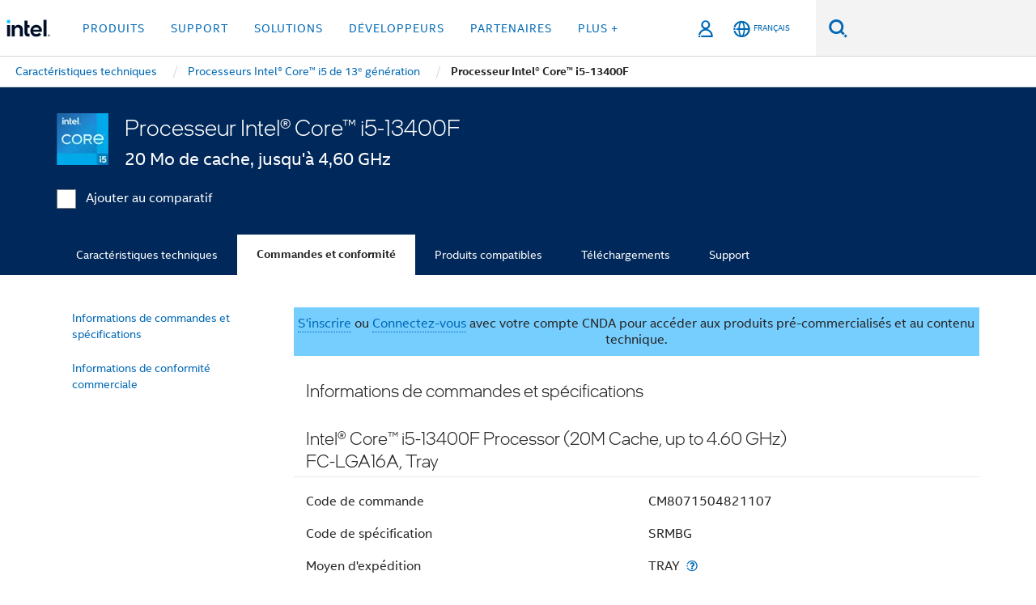

--- FILE ---
content_type: text/html;charset=utf-8
request_url: https://www.intel.fr/content/www/fr/fr/products/sku/230501/intel-core-i513400f-processor-20m-cache-up-to-4-60-ghz/ordering.html
body_size: 24701
content:














<!doctype html>

<html class="rwd geo-override no-js vis no-rtl headerfooter-menu3 " lang="fr">
















<head>
    <meta charset="UTF-8"/>
    

































    






















<title>Processeur Intel® Core™ i5-13400F </title>
    







    <link rel="preconnect" href="//cane.intel.com.fr/">
    <link rel="dns-prefetch" href="//cane.intel.com.fr/">

    <link rel="preconnect" href="//dogo.intel.com.fr/">
    <link rel="dns-prefetch" href="//dogo.intel.com.fr/">





    <link rel="preload" href="/content/dam/www/global/wap/performance-config.js" as="script" type="text/javascript">
    <script type="text/javascript" src='/content/dam/www/global/wap/performance-config.js'></script>
    <link rel="preload" href="/content/dam/www/global/wap/at-config.js" as="script" type="text/javascript">
    <script type="text/javascript" src='/content/dam/www/global/wap/at-config.js'></script>
    <link rel="preload" href="/etc.clientlibs/settings/wcm/designs/ver/260110/intel/global/targetDataCookie.min.js" as="script" type="text/javascript">
    <script src="/etc.clientlibs/settings/wcm/designs/ver/260110/intel/global/targetDataCookie.min.js"></script>




<link rel="preload" href="/etc.clientlibs/settings/wcm/designs/ver/260110/intel/us/en/Fonts/resources/intelone-display-light.woff2" as="font" type="font/woff2" crossorigin="true">
<link rel="preload" href="/etc.clientlibs/settings/wcm/designs/ver/260110/intel/us/en/Fonts/resources/intelone-display-regular.woff2" as="font" type="font/woff2" crossorigin="true">
<link rel="preload" href="/etc.clientlibs/settings/wcm/designs/ver/260110/intel/us/en/Fonts/resources/intel-clear-latin.woff2" as="font" type="font/woff2" crossorigin="true">

<link rel="preload" href="/content/dam/logos/intel-header-logo.svg" as="image">
<link rel="preload" href="/etc.clientlibs/settings/wcm/designs/ver/260110/intel/clientlibs/pages/intc-core.min.css" as="style">
<link rel="preload" href="/etc.clientlibs/settings/wcm/designs/ver/260110/intel/clientlibs/pages/nav.min.css" as="style" type="text/css">
<link rel="preload" href="/etc.clientlibs/settings/wcm/designs/ver/260110/intel/clientlibs/pages/secondaryNav.min.css" as="style" type="text/css">
<link rel="preload" href="/etc.clientlibs/settings/wcm/designs/ver/260110/intel/clientlibs/pages/intc-core.min.js" as="script">
<link rel="preload" href="/etc.clientlibs/settings/wcm/designs/ver/260110/intel/clientlibs/pages/site-global-icons/resources/font/site-global-icons.woff2?14825464" as="font" type="font/woff2" crossorigin="true">
    









<meta http-equiv="X-UA-Compatible" content="IE=Edge"/>
<!--[if lte IE 9]>
<meta http-equiv="X-UA-Compatible" content="IE=9"/>
<![endif]-->


    <meta name="twitter:card" content="summary"/>

    <meta name="language" content="fr"/>

    <meta name="location" content="fr"/>

    <meta name="robots" content="follow,index,noarchive"/>

    <meta name="X-Server" content="INTE-35"/>

    <meta name="twitter:image" content="https://www.intel.com/content/dam/logos/logo-energyblue-1x1.png"/>


    <meta property="og:type" content="company"/>

    <meta property="og:site_name" content="Intel"/>

    <meta property="fb:admins" content="267985180046218"/>

    <meta property="og:url" content="https://www.intel.fr/content/www/fr/fr/products/sku/230501/intel-core-i513400f-processor-20m-cache-up-to-4-60-ghz/ordering.html"/>

<meta http-equiv="content-type" content="text/html; charset=utf-8"/>

    <meta property="og:title" content="Processeur Intel® Core™ i5-13400F (20 Mo de cache, jusqu&amp;apos;à 4,60 GHz) Informations sur la commande et la conformité | Intel"/>

    <meta property="og:description" content="Processeur Intel® Core™ i5-13400F (20 Mo de cache, jusqu&amp;apos;à 4,60 GHz) - Informations sur la commande et la conformité commerciale, notamment les notifications de modification, les déclarations de matériaux, les codes de commande et les informations de conformité commerciale."/>


    <meta name="og:image" content="https://www.intel.com/content/dam/www/central-libraries/xl/es/images/2022-06/km-1920x1080-i5.png"/>

    <meta name="authoreddate" content=""/>

    <meta name="keywords" content="Processeur Intel® Core™ i5-13400F (20 Mo de cache, jusqu&apos;à 4,60 GHz) Commandes et conformité"/>

    <meta name="productid" content="230501"/>

    <meta name="localecode" content="fr_FR"/>

    <meta name="reimaginetoplevelcategory" content=""/>

    <meta name="mime" content="text/html"/>

    <meta name="og:title" content="Processeur Intel® Core™ i5-13400F (20 Mo de cache, jusqu&apos;à 4,60 GHz) Informations sur la commande et la conformité | Intel"/>

    <meta name="format" content="upecategorypage"/>

    <meta name="description" content="Processeur Intel® Core™ i5-13400F (20 Mo de cache, jusqu&apos;à 4,60 GHz) - Informations sur la commande et la conformité commerciale, notamment les notifications de modification, les déclarations de matériaux, les codes de commande et les informations de conformité commerciale."/>

    <meta name="excludefromviews" content="false"/>

    <meta name="taxonomy" content=""/>

    <meta name="shortDescription" content="Processeur Intel® Core™ i5-13400F (20 Mo de cache, jusqu&apos;à 4,60 GHz) - Informations sur la commande et la conformité commerciale."/>

    <meta name="title" content="Processeur Intel® Core™ i5-13400F (20 Mo de cache, jusqu&apos;à 4,60 GHz) Informations sur la commande et la conformité | Intel"/>

    <meta name="menu" content=""/>

    <meta name="reimaginefilters" content=""/>

    <meta name="generic1" content="true"/>

    <meta name="intelkeywords" content="Processeur Intel® Core™ i5-13400F (20 Mo de cache, jusqu&apos;à 4,60 GHz) Commandes et conformité"/>

    <meta name="lastModifieddate" content="2022-02-24T13:21:37.154Z"/>


    <meta name="viewport" content="width=device-width, initial-scale=1.0">
    





<link rel="icon" type="image/png" sizes="32x32" href="/etc.clientlibs/settings/wcm/designs/intel/default/resources/favicon-32x32.png">
<link rel="icon" type="image/png" sizes="16x16" href="/etc.clientlibs/settings/wcm/designs/intel/default/resources/favicon-16x16.png">
<link rel="shortcut icon" href="/etc.clientlibs/settings/wcm/designs/intel/default/resources/favicon.ico">
    





<link rel="canonical" href="https://www.intel.fr/content/www/fr/fr/products/sku/230501/intel-core-i513400f-processor-20m-cache-up-to-4-60-ghz/ordering.html"/>
<link rel="alternate" hreflang="id-id" href="https://www.intel.co.id/content/www/id/id/products/sku/230501/intel-core-i513400f-processor-20m-cache-up-to-4-60-ghz/ordering.html"/>
            <link rel="alternate" hreflang="de-de" href="https://www.intel.de/content/www/de/de/products/sku/230501/intel-core-i513400f-processor-20m-cache-up-to-4-60-ghz/ordering.html"/>
            <link rel="alternate" hreflang="en-us" href="https://www.intel.com/content/www/us/en/products/sku/230501/intel-core-i513400f-processor-20m-cache-up-to-4-60-ghz/ordering.html"/>
            <link rel="alternate" hreflang="x-default" href="https://www.intel.com/content/www/us/en/products/sku/230501/intel-core-i513400f-processor-20m-cache-up-to-4-60-ghz/ordering.html"/>
                <link rel="alternate" hreflang="es-xl" href="https://www.intel.la/content/www/xl/es/products/sku/230501/intel-core-i513400f-processor-20m-cache-up-to-4-60-ghz/ordering.html"/>
            <link rel="alternate" hreflang="fr-fr" href="https://www.intel.fr/content/www/fr/fr/products/sku/230501/intel-core-i513400f-processor-20m-cache-up-to-4-60-ghz/ordering.html"/>
            <link rel="alternate" hreflang="pt-br" href="https://www.intel.com.br/content/www/br/pt/products/sku/230501/intel-core-i513400f-processor-20m-cache-up-to-4-60-ghz/ordering.html"/>
            <link rel="alternate" hreflang="vi-vn" href="https://www.intel.vn/content/www/vn/vi/products/sku/230501/intel-core-i513400f-processor-20m-cache-up-to-4-60-ghz/ordering.html"/>
            <link rel="alternate" hreflang="th-th" href="https://www.thailand.intel.com/content/www/th/th/products/sku/230501/intel-core-i513400f-processor-20m-cache-up-to-4-60-ghz/ordering.html"/>
            <link rel="alternate" hreflang="ko-kr" href="https://www.intel.co.kr/content/www/kr/ko/products/sku/230501/intel-core-i513400f-processor-20m-cache-up-to-4-60-ghz/ordering.html"/>
            <link rel="alternate" hreflang="ja-jp" href="https://www.intel.co.jp/content/www/jp/ja/products/sku/230501/intel-core-i513400f-processor-20m-cache-up-to-4-60-ghz/ordering.html"/>
            <link rel="alternate" hreflang="zh-cn" href="https://www.intel.cn/content/www/cn/zh/products/sku/230501/intel-core-i513400f-processor-20m-cache-up-to-4-60-ghz/ordering.html"/>
            <link rel="alternate" hreflang="zh-tw" href="https://www.intel.com.tw/content/www/tw/zh/products/sku/230501/intel-core-i513400f-processor-20m-cache-up-to-4-60-ghz/ordering.html"/>
            
    

    
        
        
            
                
                
                    <link rel="preload" href="/etc.clientlibs/settings/wcm/designs/ver/260110/intel/externallibs/bootstrap-css.min.css" as="style"><link rel="stylesheet" href="/etc.clientlibs/settings/wcm/designs/ver/260110/intel/externallibs/bootstrap-css.min.css" type="text/css"><link rel="preload" href="/etc.clientlibs/settings/wcm/designs/ver/260110/intel/clientlibs/pages/intc-core.min.css" as="style"><link rel="stylesheet" href="/etc.clientlibs/settings/wcm/designs/ver/260110/intel/clientlibs/pages/intc-core.min.css" type="text/css"><script src="/etc.clientlibs/settings/wcm/designs/ver/260110/intel/externallibs/jquery-standalone-3_6_0.min.js" defer></script><script src="/etc.clientlibs/settings/wcm/designs/ver/260110/intel/us/en/clientlibs/jquery-3_6_0.min.js" defer></script><script src="/etc.clientlibs/settings/wcm/designs/ver/260110/intel/us/en/clientlibs/legacy-libs.min.js" defer></script><script src="/etc.clientlibs/settings/wcm/designs/ver/260110/intel/externallibs/modernizr.min.js" defer></script><script src="/etc.clientlibs/settings/wcm/designs/ver/260110/intel/externallibs/picturefill-js.min.js" defer></script><script src="/etc.clientlibs/settings/wcm/designs/ver/260110/intel/externallibs/handlebars.min.js" defer></script><script src="/etc.clientlibs/settings/wcm/designs/ver/260110/intel/externallibs/html5-js.min.js" defer></script><script src="/etc.clientlibs/settings/wcm/designs/ver/260110/intel/externallibs/jquery-cookie-2_1_3.min.js" defer></script><script src="/etc.clientlibs/settings/wcm/designs/ver/260110/intel/externallibs/detectizr.min.js" defer></script><script src="/etc.clientlibs/settings/wcm/designs/ver/260110/intel/externallibs/jquery.matchHeight.min.js" defer></script><script src="/etc.clientlibs/settings/wcm/designs/ver/260110/intel/externallibs/bootstrap-js.min.js" defer></script><script src="/etc.clientlibs/settings/wcm/designs/ver/260110/intel/externallibs/bootstrap-affix.min.js" defer></script><script src="/etc.clientlibs/settings/wcm/designs/ver/260110/intel/externallibs/moment.locales.min.js" defer></script><script src="/etc.clientlibs/settings/wcm/designs/ver/260110/intel/externallibs/scrollToPlugin.min.js" defer></script><script src="/etc.clientlibs/settings/wcm/designs/ver/260110/intel/externallibs/slick-js.min.js" defer></script><script src="/etc.clientlibs/settings/wcm/designs/ver/260110/intel/externallibs/jquery.scrollTo.min.js" defer></script><script src="/etc.clientlibs/settings/wcm/designs/ver/260110/intel/externallibs/fastclick.min.js" defer></script><script src="/etc.clientlibs/settings/wcm/designs/ver/260110/intel/externallibs/jquery.resize.min.js" defer></script><script src="/etc.clientlibs/settings/wcm/designs/ver/260110/intel/externallibs/jquery.touchswipe.min.js" defer></script><script src="/etc.clientlibs/settings/wcm/designs/ver/260110/intel/externallibs/overthrow-detect.min.js" defer></script><script src="/etc.clientlibs/settings/wcm/designs/ver/260110/intel/externallibs/overthrow-polyfill.min.js" defer></script><script src="/etc.clientlibs/settings/wcm/designs/ver/260110/intel/externallibs/overthrow-init.min.js" defer></script><script src="/etc.clientlibs/settings/wcm/designs/ver/260110/intel/externallibs/jquery-ezmark.min.js" defer></script><script src="/etc.clientlibs/settings/wcm/designs/ver/260110/intel/externallibs/owl.carousel.min.js" defer></script><script src="/etc.clientlibs/settings/wcm/designs/ver/260110/intel/externallibs/polyfills.min.js" defer></script><script src="/etc.clientlibs/settings/wcm/designs/ver/260110/intel/externallibs/purify.min.js" defer></script><script src="/etc.clientlibs/settings/wcm/designs/ver/260110/intel/clientlibs/pages/intc-core.min.js" defer></script>
                
            
        
    
    
    























    
    
        
    




    
    
    
    
    
        
    


    
    
        
    


    
    
        
    

<script type="text/javascript">
    var cq_tms = {
        
        wa_industry_type: "",
        wa_subject: "",
        wa_emt_org: "",
        wa_emt_intel: "",
        wa_programidentifier: "none",
        wa_location: "fr",
        wa_language: "fr",
        wa_english_title: "Processeur Intel® Core™ i5\u002D13400F",
        wa_content_type: "contenttype",
        wa_intel_platform: "",
        wa_applications: "",
        wa_local: "fr_FR",
        wa_intel_technology: "",
        wa_system_type: "",
        wa_product_name: "",
        wa_audience: "",
        wa_life_cycle: "",
        wa_cq_url: "/content/www/fr/fr/products/sku/230501/intel-core-i513400f-processor-20m-cache-up-to-4-60-ghz/ordering.html",
        wa_page_type_micro: "upecategorytemplate",
        wa_env: "prd",
        wa_cq_pub_env: "publish",
        wa_transl_status: "",
        wa_product_id: "",
        wa_software: "",
        wa_reference_design: "",
        wa_codename: "",
        wa_created_date: "1615910915134",
        wa_modified_date: "1645708897154",
        wa_off_time: "1924992000000",
        wa_ownedby: "",
        wa_managedby: "",
        wa_idz_nid : "",
        wa_event_type: "",
        wa_idz_custom_tags: "",
        wa_programming_language: "",
        wa_skill_level: "",
        wa_solution: "",
        wa_product_formFactor: "",
        wa_operating_system: "",
        wa_marketing_products: "",
        wa_ssg_third_party_prod_sys_sol: "",
        wa_upeNamespace: "",
        wa_doc_id:"",
        wa_doc_version:"",
        wa_doc_publishdate:"",
        eloqua_disabled:"false",
        
        
        
        
        
        wa_uam_secondary_id: "",

        
        
        wa_secondary_content_type: ""
        
        ,wa_upeProducts: ""
        
        
    };

    
    
</script>

















<script src="/etc.clientlibs/settings/wcm/designs/ver/260110/intel/clientlibs/virtual-assistant-services.min.js"></script>
<script type="text/javascript">
    var chatContextObj = {};
    chatContextObj["locale"] = 'fr-FR';
    chatContextObj["app"] = 'Sales';
    chatContextObj["supportProductMap"] = 'NA';
</script>

<script type="text/javascript">
    var chatConfigObj = {};
    var cq_tms = cq_tms || {};
    chatConfigObj["virtualAssistantName"] = '';
    chatConfigObj["virtualAssistantUid"] = '';
    chatConfigObj["virtualAssistantDomain"] = 'https://c0.avaamo.com';
    if (chatConfigObj["virtualAssistantName"] !== '') {
        cq_tms.wa_avaamo_project = "Avaamo-" + chatConfigObj.virtualAssistantName.replaceAll("Virtual Assistant", "").trim();
    }
</script>
<script src="/etc.clientlibs/settings/wcm/designs/ver/260110/intel/externallibs/purify.min.js" defer></script><script src="/etc.clientlibs/settings/wcm/designs/ver/260110/intel/clientlibs/virtual-assistant.min.js" defer></script>





    <script type="text/javascript" src="/content/dam/www/global/wap/main/wap.js" async></script>



</head>


























    




    

<body class="page-is-published global-nav">















<div class="skip-to-main-content">
    <div class="sb-skipLinkWrapper invisible">
        <a href="#primary-content" class="inline-block bg-greenDarkApron color-textWhite text-bold text-noUnderline sb-skipLink visible">Passer au Contenu principal</a>
    </div>
</div>

<div class="promo-banner-content"></div>

























<script>
    var isLoggedin = (document.cookie.indexOf('IGHFLoggedIn') != -1);
    var currentURL = window.location.href;
    if (currentURL.startsWith("https://isvc--isvcqa24.sandbox.my.site.com")) {
        isLoggedin = true;
        if (currentURL.includes("/onlinecasemgmt/warrantyinfo")) {
            isLoggedin = false;
        }
    }
</script>





    
        <div class="global">





















<link rel="stylesheet" href="/etc.clientlibs/settings/wcm/designs/ver/260110/intel/clientlibs/pages/nav.min.css" type="text/css">
<link rel="stylesheet" href="/etc.clientlibs/settings/wcm/designs/ver/260110/intel/clientlibs/pages/secondaryNav.min.css" type="text/css">












    
    
        
    



    
    
        <div class="global-nav-redesign global component" data-component="global-nav-redesign" data-component-id="1">
            <header role="banner">
                <nav class="intel-navbar advanced-search" role="navigation" aria-label="Navigation principale" data-igm="">
                    <!-- Brand and toggle get grouped for better mobile display -->
                    <div class="navbar-wraper">

                        <div class="navbar-logo">
                            <a href="/content/www/fr/fr/homepage.html" alt="Intel homepage" class="intel-logo-rebrand">
                                    
                                <img src="/content/dam/logos/intel-header-logo.svg" height="300" width="118" alt="logo Intel - Retour à la Page d'accueil">
                            </a>
                        </div>

                        <div class="navbar-left">
                            <!-- mobile: menu toggle, sign in -->
                            <div class="d-block d-sm-none">
                                <button type="button"
                                        data-wap="{&quot;linktype&quot;:&quot;level1&quot;}"
                                        class="mega-hamburger nav-link-icon nav-link-icon-toggle collapsed"
                                        data-bs-target="#primary-nav" aria-expanded="false" aria-controls="primary-nav"
                                        data-mega-control="hamburger">
                                    <span class="visually-hidden">Activer/désactiver la navigation</span>
                                    <span class="fa-intel-menu icon-toggle-off"></span>
                                    <span class="fa-cancel-thin icon-toggle-on"></span>
                                </button>
                            </div>

                            <!-- START DYNAMIC NAVIGATION MENEU -->
                            <div class="collapse mega-menu-collapse" id="primary-nav">
                                <div class="mega-menu-wrap">
                                    <ol class="mega-navbar unique-container-global-nav-items">
                                        <!-- Start: Primary Nav Items -->

                                    </ol>
                                </div>
                            </div>
                        </div>

                        <!-- START MOBLE TOGGLE buttons -->
                        <div class="navbar-right">


                            <!-- START: NON-signed in panel -->
                            <span id="not-logged-in-scenario" class="d-none">

         <button type="button" title="Se connecter"
                 class="nav-link-icon nav-link-icon-toggle collapsed"
                 data-wap="{&quot;linktype&quot;:&quot;level1&quot;}"
                 aria-expanded="false" aria-controls="panel-signin"
                 onclick="intel.mytools.unifiedLogin();"
                 data-mega-control="signin">
            <span class="visually-hidden">Se connecter</span>
            <span class="fa-intel-user-o icon-toggle-off"></span>
            <span class="fa-intel-user icon-toggle-on"></span>
        </button>
</span>

<script>
    var intel = intel || {};
    intel.signinsimplifyConfig = {
        authorizationUrl: '/content/dam/intel/authorization/authorization.html',
        locale: '',
        messages: {
            InvalidCredential: 'Le nom d\'utilisateur ou mot de passe que vous avez entr\u00E9 n\'est pas valide.',
            InvalidField: 'Le nom d\'utilisateur ou mot de passe que vous avez entr\u00E9 n\'est pas valide.',
            AccountDisabled: 'Votre compte a \u00E9t\u00E9 d\u00E9sactiv\u00E9 pour des raisons de s\u00E9curit\u00E9. Pour obtenir de l\'aide, <a href=\"#\" class=\"contactLink new-tab-link\" target=\"_blank\" rel=\"noopener noreferrer\">contactez-nous<\/a>.',
            AccountLocked: 'Votre compte est bloqu\u00E9. Pour obtenir de l\'aide, lisez les <a href=\"#\" class=\"faqsLink new-tab-link\" target=\"_blank\" rel=\"noopener noreferrer\">questions-r\u00E9ponses sur la connexion<\/a>.',
            UserNotFound: 'Le nom d\'utilisateur ou mot de passe que vous avez entr\u00E9 n\'est pas valide.',
            Unknown: 'Une erreur inattendue s\'est produite. Essayez \u00E0 nouveau. Pour obtenir de l\'aide, utilisez les coordonn\u00E9es ou les options d\'assistance ci-dessous.',
            PasswordExpired: 'Votre mot de passe a expir\u00E9. Veuillez changer de mot de passe.',
            LoginAssistLink: 'https://signin.intel.com/ContactUs.aspx',
            faqsLink: '/content/www/ca/fr/my-intel/sign-in-help.html'
        },
        nameField: 'Nom d\'utilisateur',
        passField: 'Mot de passe',
        isPopup: true,
        responseHref: 'https://www.intel.com/content/www/fr/fr/products/sku/230501/intel-core-i513400f-processor-20m-cache-up-to-4-60-ghz/ordering.html' + window.location.search + window.location.hash, 
        sslDomainUrl: 'www.intel.com',
        loginUrl: 'https://welcome.intel.com/login.aspx?appid=258&qlogin=true',
        ssoUri: '',
        logoutUrl: 'https://welcome.intel.com/logout.aspx',
        logoutHref: 'https://signin.intel.com/Logout?RedirectURL=https://www.intel.com/content/www/fr/fr/products/sku/230501/intel-core-i513400f-processor-20m-cache-up-to-4-60-ghz/ordering.html',
        logoutIGHFHref: 'https://signin.intel.com/Logout?RedirectURL=',
        loginErrorID: '#login-error',
        usernameID: '#username',
        remembermeId: '#cbRememberMe',
        formID: '#igm-form-signin',
        unameErrorID: '#uname-error',
        passID: '#password',
        passError: '#pwd-error',
        changePasswordUrl: '/content/www/fr/fr/my-intel/change-password.html',
        emailVerificationUrl: '/content/www/fr/fr/my-intel/email-verification.external.html',
        aboutToExpireEmailUrl: '/content/www/fr/fr/my-intel/email-verification.html',
        renewalUrl: '/content/www/fr/fr/secure/technology-provider/forms/renew-technology-provider-membership.html',
        limitedUrl: '/content/www/fr/fr/resellers/limited-status-secondary.html',
        isaPRMDashBoardURL: '/content/www/us/en/secure/partner/solutions-alliance/overview.html',
        itpPRMDashBoardURL: '/content/www/us/en/secure/partner/technology-provider/iot/overview.html',
        itpisaPRMDashBoardURL: '/content/www/us/en/secure/partner/iot-itp-isa/overview.html',
        isaRenewalURL: '/content/www/us/en/secure/partner/forms/solutions-alliance-renewal.html',
        primaryPostLaunchURL: 'https://partner.intel.com/s/post-launch-primary',
        nonPrimaryPostLaunchURL: 'https://partner.intel.com/s/post-launch-non-primary',
        idpUrl: 'https://consumer.intel.com/intelcorpb2c.onmicrosoft.com/B2C_1A_UnifiedLogin_SISU_CML_SAML/generic/login?entityId=www.intel.com',
        headerSignInIdpUrl: 'https://consumer.intel.com/intelcorpb2c.onmicrosoft.com/B2C_1A_UnifiedLogin_SISU_CML_SAML/generic/login?entityId=www.intel.com&ui_locales=fr',
        headerSignOutIdpUrlB2B:'https://login.microsoftonline.com/common/oauth2/v2.0/logout?post_logout_redirect_uri=https://www.intel.com/content/www/fr/fr/products/sku/230501/intel-core-i513400f-processor-20m-cache-up-to-4-60-ghz/ordering.html' + window.location.search + window.location.hash,
        headerSignOutIdpIGHFUrlB2B:'https://login.microsoftonline.com/common/oauth2/v2.0/logout?post_logout_redirect_uri=',
        headerSignOutIdpUrlB2C:'https://consumer.intel.com/intelcorpb2c.onmicrosoft.com/B2C_1A_UNIFIEDLOGIN_SISU_STD_OIDC/oauth2/v2.0/logout?id_token_hint=$TOKEN$%26post_logout_redirect_uri=https://www.intel.com/apps/intel/services/unifiedlogout.json',
        sessionAuthorizeUrlB2C:'https://consumer.intel.com/intelcorpb2c.onmicrosoft.com/B2C_1A_UNIFIEDLOGIN_SISU_STD_OIDC/oauth2/v2.0/authorize?client_id=8b32f2f3-7a32-4902-8821-1df682b7043b%26scope=profile%20offline_access%208b32f2f3-7a32-4902-8821-1df682b7043b%20openid%26response_mode=fragment%26response_type=token%26prompt=none%26redirect_uri=',
        sessionAuthorizeUrlB2B:'https://login.microsoftonline.com/46c98d88-e344-4ed4-8496-4ed7712e255d/oauth2/v2.0/authorize?client_id=cb0ec60b-608b-4e76-9d69-1e5e0afb3456%26scope=openid%20profile%20offline_access%26response_mode=fragment%26response_type=token%26prompt=none%26redirect_uri=',
        sessionInitUrl:'https://www.intel.com/content/www/us/en/secure/my-intel/dashboard.html',
        azureLocaleCode:'fr',
        allowedPathRegx:'^(.*intel.com.*$)|^(/content/.*$)',
        signOutTokenGenB2C:'https://consumer.intel.com/intelcorpb2c.onmicrosoft.com/B2C_1A_UNIFIEDLOGIN_SISU_STD_OIDC/oauth2/v2.0/authorize?client_id=8b32f2f3-7a32-4902-8821-1df682b7043b%26scope=profile offline_access+8b32f2f3-7a32-4902-8821-1df682b7043b+openid%26response_type=id_token%26prompt=none%26redirect_uri=',
        validTargetURL:'https://www.intel.com/content/www/fr/fr/products/sku/230501/intel-core-i513400f-processor-20m-cache-up-to-4-60-ghz/ordering.html' + window.location.search + window.location.hash
    };

    function clearB2CIFrame(interval, iFrame) {
        clearInterval(interval);
        iFrame.parentNode.removeChild(iFrame);
    }

    function clearIFrame(interval, iFrame) {
        clearInterval(interval);
        iFrame.parentNode.removeChild(iFrame);
    }
    function createB2CIFrame(id, src) {
        var authIFrame = document.createElement("iframe");
        authIFrame.id = "sso-b2c-" + id;
        authIFrame.hidden = "hidden";
        authIFrame.src = src;
        document.body.appendChild(authIFrame);
        return authIFrame;
    }
    function createIFrame(id, src) {
        var authIFrame = document.createElement("iframe");
        authIFrame.id = "sso-" + id;
        authIFrame.hidden = "hidden";
        authIFrame.src = src;
        document.body.appendChild(authIFrame);
        return authIFrame;
    }

    function animateHumanoidIcon() {
    	$("#not-logged-in-scenario").css("cursor", "not-allowed");
    	$("#not-logged-in-scenario button").css("pointer-events", "none");
    	$("#not-logged-in-scenario button span.icon-toggle-off").addClass('iia-beat-fade');
	}

    function resetHumanoidIcon() {
    	$("#not-logged-in-scenario").css("cursor", "");
        $("#not-logged-in-scenario button").css("pointer-events", "");
    	$("#not-logged-in-scenario button span.icon-toggle-off").removeClass('iia-beat-fade');
	}

    function initiateB2CLogoutToken(type) {
        return new Promise(function (resolve, reject) {
            function authIFrameB2CIntervalWrapper(authIFrame) {
                var authIFrameInterval = setInterval(function () {
                    var authIFrameWindow = authIFrame.contentWindow;
                    if (authIFrameWindow) {
                        try {
                            var authIFrameURL = authIFrameWindow.location.href;

                            if (authIFrameURL) {
                                if (authIFrameURL.includes("#id_token=")) {
                                    clearB2CIFrame(authIFrameInterval, authIFrame);
                                    return resolve({
                                        id: authIFrame.id,
                                        msg: "SUCCESS!" + "--" + authIFrame.id,
                                        code: "SUCCESS",
                                        id_token_hint:authIFrameURL.split("#id_token=")[1]
                                    });
                                } else if (authIFrameURL.includes("#error=")) {
                                    clearB2CIFrame(authIFrameInterval, authIFrame);
                                    return reject({
                                        id: authIFrame.id,
                                        msg: "FAILURE!" + "--" + authIFrame.id,
                                        code: "FAILURE",
                                    });
                                } else {
                                    authIFrameAttempts++;
                                    if (
                                        authIFrameAttempts ===
                                        AUTH_IFRAME_MAX_ATTEMPTS
                                    ) {
                                        clearB2CIFrame(authIFrameInterval, authIFrame);
                                        return reject({
                                            id: authIFrame.id,
                                            msg:
                                                "ERROR - MAX (TIMING)!" +
                                                "--" +
                                                authIFrame.id,
                                            code: "ERROR",
                                        });
                                    }
                                }
                            } else {
                                clearB2CIFrame(authIFrameInterval, authIFrame);
                                return reject({
                                    id: authIFrame.id,
                                    msg: "ERROR - URL!" + "--" + authIFrame.id,
                                    code: "ERROR",
                                });
                            }
                        } catch (err) {
                            if (authIFrameAttempts === AUTH_IFRAME_MAX_ATTEMPTS) {
                                clearB2CIFrame(authIFrameInterval, authIFrame);
                                return reject({
                                    id: authIFrame.id,
                                    msg:
                                        "ERROR - MAX (CORS)!" +
                                        "--" +
                                        authIFrame.id,
                                    code: "ERROR",
                                });
                            }
                            authIFrameAttempts++;
                        }
                    } else {
                        clearB2CIFrame(authIFrameInterval, authIFrame);
                        return reject({
                            id: authIFrame.id,
                            msg: "ERROR - DOM!" + "--" + authIFrame.id,
                            code: "ERROR",
                        });
                    }
                }, 500);
            }

            var AUTH_IFRAME_MAX_ATTEMPTS = 80;
            var authIFrameAttempts = 0;

            var currentOrigin = encodeURIComponent(window.location.origin + ((intel.isIGHFCall === false && !/mark.intel.com/.test(window.location.hostname)) ? "/content/www/us/en/homepage.html" : "/"));
            var redirectURI = currentOrigin;

            var matchedSite =
                window.INTELNAV &&
                window.INTELNAV.CIDAAS &&
                window.INTELNAV.CIDAAS.customRedirectSites.find((site) =>
                    site.host.includes(window.location.host)
                );
            if (matchedSite) {
                redirectURI += matchedSite.redirectURI;
            }

            var authURL = decodeURIComponent(intel.signinsimplifyConfig.signOutTokenGenB2C + redirectURI);
            var authIFrame = createB2CIFrame(type, authURL);
            authIFrameB2CIntervalWrapper(authIFrame);
        });
    }

    function initiateAuth(type) {
        return new Promise(function (resolve, reject) {
            function authIFrameIntervalWrapper(authIFrame) {
                let authIFrameInterval = setInterval(function () {
                    let authIFrameWindow = authIFrame.contentWindow;
                    if (authIFrameWindow) {
                        try {
                            let authIFrameURL = authIFrameWindow.location.href;
                            if (authIFrameURL) {
                                if (authIFrameURL.includes("#access_token=")) {
                                    clearIFrame(authIFrameInterval, authIFrame);
                                    return resolve({
                                        id: authIFrame.id,
                                        msg: "SUCCESS!" + "--" + authIFrame.id,
                                        code: "SUCCESS",
                                    });
                                } else if (authIFrameURL.includes("#error=")) {
                                    clearIFrame(authIFrameInterval, authIFrame);
                                    return reject({
                                        id: authIFrame.id,
                                        msg: "FAILURE!" + "--" + authIFrame.id,
                                        code: "FAILURE",
                                    });
                                } else {
                                    authIFrameAttempts++;
                                    if (
                                        authIFrameAttempts ===
                                        AUTH_IFRAME_MAX_ATTEMPTS
                                    ) {
                                        clearIFrame(authIFrameInterval, authIFrame);
                                        return reject({
                                            id: authIFrame.id,
                                            msg:
                                                "ERROR - MAX (TIMING)!" +
                                                "--" +
                                                authIFrame.id,
                                            code: "ERROR",
                                        });
                                    }
                                }
                            } else {
                                clearIFrame(authIFrameInterval, authIFrame);
                                return reject({
                                    id: authIFrame.id,
                                    msg: "ERROR - URL!" + "--" + authIFrame.id,
                                    code: "ERROR",
                                });
                            }
                        } catch (err) {
                            if (authIFrameAttempts === AUTH_IFRAME_MAX_ATTEMPTS) {
                                clearIFrame(authIFrameInterval, authIFrame);
                                return reject({
                                    id: authIFrame.id,
                                    msg:
                                        "ERROR - MAX (CORS)!" +
                                        "--" +
                                        authIFrame.id,
                                    code: "ERROR",
                                });
                            }
                            authIFrameAttempts++;
                        }
                    } else {
                        clearIFrame(authIFrameInterval, authIFrame);
                        return reject({
                            id: authIFrame.id,
                            msg: "ERROR - DOM!" + "--" + authIFrame.id,
                            code: "ERROR",
                        });
                    }
                }, 500);
            }

            var AUTH_IFRAME_MAX_ATTEMPTS = 40;
            var authIFrameAttempts = 0;

            var authURL;
            let tempIsIGHFCall = document.querySelectorAll('#recode50header').length > 0;
            var currentOrigin =  encodeURIComponent(window.location.origin + ((!tempIsIGHFCall && !/mark.intel.com/.test(window.location.hostname)) ? intel.signinsimplifyConfig.authorizationUrl : "/"));
            var redirectURI = currentOrigin;
            var matchedSite =
                window.INTELNAV &&
                window.INTELNAV.CIDAAS &&
                window.INTELNAV.CIDAAS.customRedirectSites.find((site) =>
                    site.host.includes(window.location.host)
                );
            if (matchedSite) {
                redirectURI += matchedSite.redirectURI;
            }

            if (type === "b2c") {
                authURL = decodeURIComponent(
                    intel.signinsimplifyConfig.sessionAuthorizeUrlB2C + redirectURI
                );
            } else {
                authURL = decodeURIComponent(
                    intel.signinsimplifyConfig.sessionAuthorizeUrlB2B + redirectURI
                );
            }

            let authIFrame = createIFrame(type, authURL);
            authIFrameIntervalWrapper(authIFrame);
        });
    }

    function initiateIntelAuth() {
        return new Promise(function (resolve, reject) {
            function authIntelIFrameIntervalWrapper(authIntelIFrame) {
                let authIntelIFrameInterval = setInterval(function () {
                    let authIntelIFrameWindow = authIntelIFrame.contentWindow;
                    if (authIntelIFrameWindow) {
                        try {
                            let authIntelIFrameURL = authIntelIFrameWindow.location.href;

                            if (authIntelIFrameURL) {
                                if (
                                    authIntelIFrameURL.includes(
                                        window.location.href
                                    )
                                ) {
                                    clearIFrame(
                                        authIntelIFrameInterval,
                                        authIntelIFrame
                                    );
                                    return resolve({
                                        id: authIntelIFrame.id,
                                        msg: "SUCCESS!" + "--" + authIntelIFrame.id,
                                        code: "SUCCESS",
                                    });
                                } else {
                                    authIntelIFrameAttempts++;
                                    if (
                                        authIntelIFrameAttempts ===
                                        AUTH_INTEL_IFRAME_MAX_ATTEMPTS
                                    ) {
                                        clearIFrame(
                                            authIntelIFrameInterval,
                                            authIntelIFrame
                                        );
                                        return reject({
                                            id: authIntelIFrame.id,
                                            msg:
                                                "ERROR - MAX (TIMING)!" +
                                                "--" +
                                                authIntelIFrame.id,
                                            code: "ERROR",
                                        });
                                    }
                                }
                            } else {
                                clearIFrame(
                                    authIntelIFrameInterval,
                                    authIntelIFrame
                                );
                                return reject({
                                    id: authIntelIFrame.id,
                                    msg: "ERROR - URL!" + "--" + authIntelIFrame.id,
                                    code: "ERROR",
                                });
                            }
                        } catch (err) {
                            if (
                                authIntelIFrameAttempts ===
                                AUTH_INTEL_IFRAME_MAX_ATTEMPTS
                            ) {
                                clearIFrame(
                                    authIntelIFrameInterval,
                                    authIntelIFrame
                                );
                                return reject({
                                    id: authIntelIFrame.id,
                                    msg:
                                        "ERROR - MAX (CORS)!" +
                                        "--" +
                                        authIntelIFrame.id,
                                    code: "ERROR",
                                });
                            }
                            authIntelIFrameAttempts++;
                        }
                    } else {
                        clearIFrame(authIntelIFrameInterval, authIntelIFrame);
                        return reject({
                            id: authIntelIFrame.id,
                            msg: "ERROR - DOM!" + "--" + authIntelIFrame.id,
                            code: "ERROR",
                        });
                    }
                }, 500);
            }

            let AUTH_INTEL_IFRAME_MAX_ATTEMPTS = 80;
            let authIntelIFrameAttempts = 0;

            let authIntelIFrame = createIFrame(
                "sso-intel-b2c",
                intel.signinsimplifyConfig.sessionInitUrl
            );
            authIntelIFrameIntervalWrapper(authIntelIFrame);
        });
	}

    function getAuthenticationStatus() {
        return new Promise(function (resolve, reject) {
            initiateAuth("b2c")
                .then(function (b2cSuccessRes) {
                    return resolve(b2cSuccessRes);
                })
                .catch(function (b2cFailureRes) {
                    var isB2BSite =
                        window.INTELNAV &&
                        window.INTELNAV.CIDAAS &&
                        window.INTELNAV.CIDAAS.B2BSites.some((site) =>
                            site.includes(window.location.host)
                        );
                    if (isB2BSite) {
                        initiateAuth("b2b")
                            .then(function (b2bSuccessRes) {
                                return resolve(b2bSuccessRes);
                            })
                            .catch(function (b2bFailureRes) {
                                return reject(b2bFailureRes);
                            });
                    } else {
                        return reject(b2cFailureRes);
                    }
                });
        });
    }

    function checkAEMSession(){
        let isSessionExist = false;
        if(!tempIsIGHF){
            $.ajax({
                url: "/libs/apps/intel/myintel/agsroles.json?validateAEMSession=Y",
                async: false,
                success: function (data) {
                    if (data && data["isValidAEMSession"]) {
                        document.cookie = "IGHFLoggedIn=true;domain=.intel.com;path=/";
                        isLoggedin = true;
                        isSessionExist = true;
                    }
                }
            });
        }
        return isSessionExist;
    }

    if (
        !isLoggedin &&
        ((document.domain.indexOf("thailand") == -1 &&
                document.domain.endsWith(".intel.com")) ||
            document.getElementById("recode50header") != null) &&
        navigator != null &&
        navigator.userAgent.indexOf("CloudManagerTest") == -1
    ) {
        var tempIsIGHF = document.getElementById("recode50header");
        if (tempIsIGHF) animateHumanoidIcon();
        getAuthenticationStatus()
            .then(function (res) {
                let isSessionExist = checkAEMSession();
                if(isSessionExist){
                    intel.signinHeaderSimplify.initialize();
                }else {
                    var currentUrl = window.location.href;
                    if (currentUrl.indexOf("service-maintenance-notice") === -1) {
                        if (res.id === "sso-b2c") {
                            var cookiename = "IGHFtarget";
                        var samlcookieValue =
                            cookiename +
                            "=" +
                            encodeURIComponent(currentUrl) +
                            ";secure;path=/;domain=.intel.com";
                        document.cookie = samlcookieValue;
                        if (intel.isIGHFCall) {
                            initiateIntelAuth().then(() => {
                                isLoggedin = true;
                                intel.signinHeaderSimplify.initialize();
                            }).catch(() => {
                                window.location.href = intel.signinsimplifyConfig.sessionInitUrl;
                            });
                        } else {
                            window.location.href = intel.signinsimplifyConfig.sessionInitUrl;
                        }
                    } else {
                        document.cookie = "IGHFLoggedIn=true;domain=.intel.com;path=/";
                        if (intel.isIGHFCall) {
                            isLoggedin = true;
                            intel.signinHeaderSimplify.initialize();
                        } else {
                            window.location.reload();
                        }
                    }
                }
                }
            })
            .catch(()=>{
				if (tempIsIGHF) resetHumanoidIcon();
            });
    }

</script>
                            

















































<script id="myinteldrpdown-template" type="text/x-handlebars-template">
    <section class="myintel-tools-content" role="region"
             aria-label="My Intel">
        
        <div class="card-header force-background solid brand-very-dark-gray my-intel-menu">
            <button type="button" class="icon close float-end" data-igm-search-toggle="" aria-label="Fermer"
                    tabindex="0" data-wap="" data-wap_ref="myintel-navmenu-closing">
                <span></span>
            </button>
            <ul class="nav nav-tabs component">
                
                    
                    
                        
                    
                    
                    
                    
                
                <li role="presentation" class="active" data-step='1'  data-title='Tableau de bord My Intel et Mes outils'  data-intro='<p>Cliquez ici pour accéder au tableau de bord My Intel à partir de n&#39;importe quelle page du site Intel.com. À partir de là, vous pouvez également accéder à votre page d&#39;abonnements, ainsi qu&#39;à votre liste d&#39;outils personnalisée.</p>'>
                    <a href="#my-intel" role="tab" tabindex="0">My Intel<span
                            class="fa fa-user"></span></a>
                </li>
            </ul>
        </div>
        

        <div class="my-intel-panel-body tab-content">
            
            <div role="tabpanel" class="tab-pane fade show active" id="my-intel">
                <ul class="myintel-links">
                    {{#each myintelpagelinks}}
                    <li data-agsrole="{{{agsrole}}}"
                        data-blacklistedagsrole="{{{blacklistedagsgroupname}}}"
                        data-isinternal="{{{displayOnlyInternal}}}"
                        data-isexternal="{{{displayOnlyExternal}}}"
                        class="{{{class}}}">
                        <a target="{{{target}}}"
                           href="{{{href}}}" tabindex="0">{{{label}}}</a>
                    </li>
                    {{/each}}
                </ul>
                <div class="tools-pane component" data-component="myintel-tools" data-component-id="1">
                    <h5 class="my-intel-tools">Mes outils</h5>
                    
                    <ul class="myintel-links">
                        {{#each mytoollinks}}
                        <li class="myintellink"
                            data-isinternal="{{{displayOnlyInternal}}}"
                            data-isexternal="{{{displayOnlyExternal}}}">
                            <h3 style="display:none;">{{{agsgroupname}}}</h3>
                            <h4 style="display:none;">{{{blacklistedagsgroupname}}}</h4>
                            <a tabindex="0" href="{{{linkurl}}}" target="_blank" rel="noopener noreferrer" title="">{{{linktext}}}</a>
                            {{#if tooltip}}
                            <a class="fa fa-help-circled" tabindex="0" data-bs-toggle="tooltip" data-html="true"
                                  data-title="{{tooltip}}" data-placement="bottom" data-wap_ref="tooltip:{{{linktext}}}"><span class="visually-hidden">{{tooltip}}</span></a>
                            {{/if}}
                        </li>
                        {{/each}}
                    </ul>
                </div>
            </div>
            
        </div>
    </section>
</script>


<span id="logged-in-scenario" class="d-none">

<button type="button" title="My Intel"
        data-wap="{&quot;linktype&quot;:&quot;level1&quot;}"
        class="nav-link-icon nav-link-icon-toggle collapsed" data-bs-target="#panel-signedin" aria-expanded="false"
        aria-controls="panel-signedin" data-mega-control="signedin">
    <span class="visually-hidden">My Intel</span>
    <span class="fa-intel-user-checked-o icon-toggle-off"></span>
    <span class="fa-intel-user-checked icon-toggle-on"></span>
</button>

<div class="mega-panel panel-layout-signed-in collapse" id="panel-signedin">
    <div class="mega-panel-wrap">
        <div class="mega-panel-body">
            <div class="panel-content flex-content-wrap">

                <!-- MyIntel Section -->
                <!-- -------------------------------------------------------------- -->
                <div class="panel-item d-none" id="myIntelPageLinks">
                    <a id="myIntelPageLinksHeader" class="nav-l3 has-border has-link"></a> <!-- {{#if heading.onState}} selected{{/if}} {{#if heading.onStateParent}} selected-parent{{/if}} -->
                    <div class="panel-item-content">
                        <ul id="myIntelPageLinksItemList" class="panel-links nav-l4-list list-unstyled">

                        </ul>
                    </div>
                </div>

                <!-- My Tools Section -->
                <!-- -------------------------------------------------------------- -->
                <div class="panel-item col-span-2" id="myIntelTools">
                    
                    <div class="nav-l3">
                        Mes outils
                    </div>

                    <div class="panel-item-content">
                        <!--
                            Note: right now this panel (myTools) has only one column/ul
                            if more columns are needed, remove below's 'w-auto' class
                        -->
                        <ul class="panel-links nav-l4-list list-unstyled w-auto" id="mytools-ul">

                            <!-- this 'li' will be used as the template to populate this section from the js -->
                            <li class="d-none">
                                <a class="nav-l4"></a>

                                <button class="btn-tooltip-trigger d-none" data-bs-toggle="tooltip" data-placement="bottom"
                                        title="">
                                    <span>?</span>
                                </button>
                            </li>
                        </ul>
                    </div>
                </div>

            </div>

            <div class="item-actions">
               <button type="button" class="btn btn-primary"
                       data-sso-uri=''
                       data-logout-uri="" data-wap="{&quot;linktype&quot;:&quot;logout&quot;}"
                       onclick="intel.signinsimplify.signOut()">Déconnexion</button>
            </div>
        </div>
    </div>
</div>


</span>

                            
















    


<button type="button" title="Language Selector"
        data-wap="{&quot;linktype&quot;:&quot;level1&quot;}"
        class="nav-link-icon nav-link-icon-toggle collapsed"
        data-bs-target="#panel-language-selector" aria-label="Français"
        aria-expanded="false" aria-controls="panel-language-selector"
        data-mega-control="language-selector">
    <span class="fa-intel-globe-o icon-toggle-off"></span>
    <span class="fa-intel-globe icon-toggle-on"></span>
    <span class="nav-link-icon-label">Français</span>
</button>

<div class="mega-panel panel-layout-language collapse" id="panel-language-selector"
     aria-expanded="false" aria-selected="false">
    <div class="mega-panel-wrap">
        <div class="mega-panel-body">
            <div class="mega-panel-heading">
                <h2 class="nav-l2">
                    
                        
                            Sélectionnez votre langue
                        
                        
                    
                </h2>
            </div>
            <div class="panel-content flex-content-wrap">
                
                    <div class="panel-item">
                        <!-- region.countryName is actually region name -->
                        
                        <ul class="list-unstyled panel-links nav-l4-list">
                            
                                
                                
                                
                                    <li class="lang-option">
                                
                                
                                    
                                        
                                    
                                    
                                
                                    <a class="nav-l4" data-locale="id_id" href="https://www.intel.co.id/content/www/id/id/products/sku/230501/intel-core-i513400f-processor-20m-cache-up-to-4-60-ghz/ordering.html">
                                            Bahasa Indonesia
                                    </a>
                                </li>
                            
                                
                                
                                
                                    <li class="lang-option">
                                
                                
                                    
                                        
                                    
                                    
                                
                                    <a class="nav-l4" data-locale="de_de" href="https://www.intel.de/content/www/de/de/products/sku/230501/intel-core-i513400f-processor-20m-cache-up-to-4-60-ghz/ordering.html">
                                            Deutsch
                                    </a>
                                </li>
                            
                                
                                
                                
                                    <li class="lang-option">
                                
                                
                                    
                                        
                                    
                                    
                                
                                    <a class="nav-l4" data-locale="en_us" href="https://www.intel.com/content/www/us/en/products/sku/230501/intel-core-i513400f-processor-20m-cache-up-to-4-60-ghz/ordering.html">
                                            English
                                    </a>
                                </li>
                            
                                
                                
                                
                                    <li class="lang-option">
                                
                                
                                    
                                        
                                    
                                    
                                
                                    <a class="nav-l4" data-locale="es_xl" href="https://www.intel.la/content/www/xl/es/products/sku/230501/intel-core-i513400f-processor-20m-cache-up-to-4-60-ghz/ordering.html">
                                            Español
                                    </a>
                                </li>
                            
                                
                                
                                    <li class="selected lang-option">
                                
                                
                                
                                    
                                        
                                    
                                    
                                
                                    <a class="nav-l4" data-locale="fr_fr" href="https://www.intel.fr/content/www/fr/fr/products/sku/230501/intel-core-i513400f-processor-20m-cache-up-to-4-60-ghz/ordering.html">
                                            Français
                                    </a>
                                </li>
                            
                                
                                
                                
                                    <li class="lang-option">
                                
                                
                                    
                                        
                                    
                                    
                                
                                    <a class="nav-l4" data-locale="pt_br" href="https://www.intel.com.br/content/www/br/pt/products/sku/230501/intel-core-i513400f-processor-20m-cache-up-to-4-60-ghz/ordering.html">
                                            Português
                                    </a>
                                </li>
                            
                        </ul>
                    </div>
                
                    <div class="panel-item">
                        <!-- region.countryName is actually region name -->
                        
                        <ul class="list-unstyled panel-links nav-l4-list">
                            
                                
                                
                                
                                    <li class="lang-option">
                                
                                
                                    
                                        
                                    
                                    
                                
                                    <a class="nav-l4" data-locale="vi_vn" href="https://www.intel.vn/content/www/vn/vi/products/sku/230501/intel-core-i513400f-processor-20m-cache-up-to-4-60-ghz/ordering.html">
                                            Tiếng Việt
                                    </a>
                                </li>
                            
                                
                                
                                
                                    <li class="lang-option">
                                
                                
                                    
                                        
                                    
                                    
                                
                                    <a class="nav-l4" data-locale="th_th" href="https://www.thailand.intel.com/content/www/th/th/products/sku/230501/intel-core-i513400f-processor-20m-cache-up-to-4-60-ghz/ordering.html">
                                            ไทย
                                    </a>
                                </li>
                            
                                
                                
                                
                                    <li class="lang-option">
                                
                                
                                    
                                        
                                    
                                    
                                
                                    <a class="nav-l4" data-locale="ko_kr" href="https://www.intel.co.kr/content/www/kr/ko/products/sku/230501/intel-core-i513400f-processor-20m-cache-up-to-4-60-ghz/ordering.html">
                                            한국어
                                    </a>
                                </li>
                            
                                
                                
                                
                                    <li class="lang-option">
                                
                                
                                    
                                        
                                    
                                    
                                
                                    <a class="nav-l4" data-locale="ja_jp" href="https://www.intel.co.jp/content/www/jp/ja/products/sku/230501/intel-core-i513400f-processor-20m-cache-up-to-4-60-ghz/ordering.html">
                                            日本語
                                    </a>
                                </li>
                            
                                
                                
                                
                                    <li class="lang-option">
                                
                                
                                    
                                        
                                    
                                    
                                
                                    <a class="nav-l4" data-locale="zh_cn" href="https://www.intel.cn/content/www/cn/zh/products/sku/230501/intel-core-i513400f-processor-20m-cache-up-to-4-60-ghz/ordering.html">
                                            简体中文
                                    </a>
                                </li>
                            
                                
                                
                                
                                    <li class="lang-option">
                                
                                
                                    
                                        
                                    
                                    
                                
                                    <a class="nav-l4" data-locale="zh_tw" href="https://www.intel.com.tw/content/www/tw/zh/products/sku/230501/intel-core-i513400f-processor-20m-cache-up-to-4-60-ghz/ordering.html">
                                            繁體中文
                                    </a>
                                </li>
                            
                        </ul>
                    </div>
                
            </div>
        </div>
    </div>
</div>
<script type="text/javascript">
    var newLangSelector = true;
</script>

                            <!-- END: NON-sign in panel -->
                            

























    

    



    



    






    



















    
    
    
        
    


    <button type="button" title="Search intel.com" class="nav-link-icon toggle-search collapsed"
            data-bs-target="#simplify-search" aria-expanded="false"
            aria-controls="simplify-search" data-mega-control="global-search">
        <span class="visually-hidden">Basculer vers la recherche</span>
        <span class="fa-global-search"></span>
    </button>
    <div class="mega-panel mega-search-panel collapse" id="simplify-search"
         document-height="true">
        <div class="mega-panel-wrap">
            <div class="mega-panel-body">
                <div class="panel-content">
                    <div class="search-component search-component"
                         data-igm-search-content="">
                        <form class="mega-search-form search item" data-igm-search-control="" name="hpsform-new" id="hpsform-new" action="/content/www/fr/fr/search.html" role="search" onsubmit="return inputSearch()">
                            <button type="submit" class="btn-mega-search icon"
                                    aria-label="Faire des recherches" tabindex="-1">
                                <span class="visually-hidden">Faire des recherches</span>
                                <span class="fa-global-search"></span>
                            </button>

                            
                                
                                
                                    <label for="mobile-search">
                                        <span class="visually-hidden"><</span>
                                        <input id="toplevelcategory" name="toplevelcategory" type="hidden" value="none">
                                        <input id="query" name="query" type="hidden" value="">
                                        <input data-tabindex="1" class="form-control" data-search-input
                                               id="mobile-search" name="keyword" type="text"
                                               data-igm-search-input title="Search" autocomplete="off"
                                               data-target-result="#igm-search-result" aria-controls="mega-results-overlay" aria-label="Rechercher sur Intel.com" placeholder="      ">
                                    </label>
                                
                            
                            
                            <button type="button" id="cls-btn-advanced" class="btn-mega-close fa-cancel-1 hide-flyout" aria-label="Effacer le terme de recherche" data-clear-input="clear-input">
									<span class="visually-hidden">Close Search Panel</span>
							</button>
                                <button type="button" id="advanced-btn" class="btn-advance-filter fa-sliders hide-flyout" aria-label="Panneau de recherche avancée" data-mega-advanced-search="advanced-search">
                                            <span class="visually-hidden">Recherche avancée</span>
                                </button>
                            
                            

                        </form>
                        <!-- 
                            'hidden' class is conditionally removed on load @ intel.search-dropdown.js
                         -->
                        <div class="results-overlay mega-results-overlay search-quick-links "  aria-live="off"
                             id="mega-results-overlay" data-component="wa_skip_track">
                             
                                 <div class="mega-close-container">
									<button aria-label="Fermer le panneau de recherche" class="btn-icon no-style close-result-toggle flyout-close" data-mega-close="global-search">
									fermer
									</button>
								</div>
                            
                            <!-- Search Result Typeahead -->
                            <div class="results-typeahead collapse" id="igm-search-result"
                                 data-igm-search-results="">
                                <div class="overlay-content">
                                    <!--<h3>Principaux résultats </h3>-->
                                    <!-- added content-quick-search class -->
                                    <div class="content-quick-search">
                                    </div>
                                </div>
                                <div class="search-info">
                                    <a href="javascript:void();" class="login-toggle" data-activate-mega-control="signin">
                                        S'inscrire</a> pour accéder au contenu confidentiel
                                </div>
                            </div>
                            <!-- Recent Searches: 1) display default search info if no search terms is available  -->
                            <!-- Recent Searches: 2) display recenter terms when available and hide default search info  -->
                            <div class="results-recent collapse" data-igm-search-related="">
                                <div>
                                    <!-- default search info -->
                                    <div class="content-search-block content-search-info">
                                        <h3>Utiliser la recherche Intel.com</h3>
                                        <p>Vous pouvez facilement rechercher l'ensemble du site Intel.com de plusieurs manières.</p>
                                        <ul>
                                            <li>
                                                Marque:
                                                <strong>
                                                    Core i9
                                                </strong>
                                            </li>
                                            <li>
                                                numéro de document:
                                                <strong>
                                                    123456
                                                </strong>
                                            </li>
                                            <li>
                                                Code Name:
                                                <strong>
                                                    Emerald Rapids
                                                </strong>
                                            </li>
                                            <li>
                                                Opérateurs spéciaux:
                                                <strong>
                                                    « Ice Lake », Ice AND Lake, Ice OR Lake, Ice*
                                                </strong>
                                            </li>
                                        </ul>
                                    </div>
                                    <!-- quick links is always visible on the recents overlay -->
                                    <div class="content-search-block content-quick-links">
                                        <h3>Liens rapides</h3>
                                        <p>Vous pouvez également essayer les liens rapides ci-dessous pour voir les résultats des recherches les plus populaires.</p>
                                        <ul>
                                            <li>
                                                <a class="quick-link" rel="noopener noreferrer" href="https://www.intel.fr/content/www/fr/fr/products/overview.html?wapkw=quicklink:products">
                                                    Informations sur le produit
                                                </a>
                                            </li>
                                            <li><a class="quick-link" rel="noopener noreferrer" href="https://www.intel.fr/content/www/fr/fr/support.html?wapkw=quicklink:support">
                                                Support
                                            </a>
                                            </li>
                                            <li>
                                                <a class="quick-link" rel="noopener noreferrer" href="https://downloadcenter.intel.com/fr/?wapkw=quicklink:download-center">
                                                    Pilotes et logiciels
                                                </a>
                                            </li>
                                        </ul>
                                    </div>
                                    <!-- recent search terms -->
                                    <div class="results-overlay results-recent results component content-search-block content-recent" data-component="wa_skip_track"
                                         data-component-id="1">
                                        <div class="overlay-content recent-searches-terms">
                                            <h3>Recherches récentes</h3>
                                        </div>
                                    </div>
                                </div>
                                <div class="search-info">
                                    <a href="javascript:void();" class="login-toggle" data-activate-mega-control="signin">
                                        S'inscrire</a> pour accéder au contenu confidentiel
                                </div>
                            </div>
                            
                                 <div class="results-advanced collapse" data-igm-advanced-search="">
											<div class="overlay-content">
												<!-- default search info -->
												<div class="content-search-block content-search-info component" data-component="wa_skip_track" data-component-id="1">
													<h3>Recherche avancée</h3>
													<div class="controls-wrapper">
														<div class="controls">
															<div class="input-group select-control">
																<select class="documentation-card-version-select" name="find-results" id="find-results">
																	<option value="All of these terms" selected="">Tous ces termes</option>
																	<option value="Any of these terms">L'un des ces termes</option>
																	<option value="Exact term only">Le terme exact uniquement</option>
																</select>
																<label class="select-label" for="find-results">Trouvez des résultats avec</label>
															</div>

															<div class="input-group select-control">
                                                                <select class="selectAdvanced" name="show-results-from" id="show-results-from">
                                                                    <option value="allResults" selected="" aria-label="tous les résultats">
                                                                        Tous les résultats
                                                                    </option>
                                                                    <option value="Products" aria-label="Produits">
                                                                        Informations sur le produit
                                                                    </option>
                                                                    <option value="Support">
                                                                        Support
                                                                    </option>
                                                                    <option value="Downloads">
                                                                        Pilotes et logiciels
                                                                    </option>
                                                                    <option value="Developers">
                                                                        Documentation et ressources
                                                                    </option>
                                                                    <!-- <option value="Solutions">Solutions</option>-->
                                                                    <option value="Partners">
                                                                        Partenaires
                                                                    </option>
                                                                    <option value="forums">
                                                                        Communautés
                                                                    </option>
                                                                    <option value="Corporate">
                                                                        Entreprises
                                                                    </option>
                                                                </select>
																<label class="select-label" for="show-results-from">Afficher les résultats de</label>
															</div>
														</div>

														<div class="controls">
															<h3 
                                                            >Rechercher uniquement dans</h3>
															<div class="input-group" aria-label="Rechercher uniquement dans">
																<label for="search_title">
																	<input name="search_title" id="search_title" type="checkbox">
																	Titre</label>

																	<label for="search_description">
																	<input name="search_description" id="search_description" type="checkbox">
																Descriptif</label>

																	<label for="search_id">
																	<input name="search_id" id="search_id" type="checkbox">ID de contenu</label>
															</div>

															<button role="button" type="button" class="btn btn-primary" id="advanced-search-submit" data-wap data-wap-ref="search-button">
																Recherche
															</button>
														</div>
													</div>
												</div>
											</div>
											<div class="search-info">
												<a href="javascript:void();" class="login-toggle" data-activate-mega-control="signin">Sign in</a> to access
												restricted content.
											</div>
										</div>
                                    
                        </div>
                    </div>
                </div>
            </div>
        </div>
    </div>

<script type="text/javascript">
    var global_config = {
        "icsUrl": "https://supporttickets.intel.com/services/oauth2/authorize?response_type=token&client_id=3MVG9QDx8IX8nP5Rh0X3B7gohGtUh8sjFQ8Tw_U8sS9_PoVrupDFwZ_nwLcze2n64lGBbGchyUb7_9W8n8pAV&redirect_uri=https%3A%2F%2Fwww.intel.fr%2Fcontent%2Fwww%2Fus%2Fen%2Fsecure%2Fmy-intel%2Ftoken.html",
        "ipsUrl": "https://premiersupport.intel.com/IPS/services/oauth2/authorize?response_type=token&client_id=3MVG9xOCXq4ID1uEa5F2lCYAp6mmKvTMlKbMIrsMKShY2oOqs1ETvPRjwmhoPivHd9_U53EzmiyYxn3nVpA9J&redirect_uri=https%3A%2F%2Fwww.intel.fr%2Fcontent%2Fwww%2Fus%2Fen%2Fsecure%2Fmy-intel%2Ftoken.html"
    };


    function inputSearch() {
    if (globalSearch.advancedSearchFlag == 'true') {
        var findResults = $("#find-results").val();
        var showResults = $("#show-results-from").val();
        var titleIsChecked = $("#search_title").is(":checked");
        var descriptionIsChecked = $("#search_description").is(":checked");
        var idIsChecked = $("#search_id").is(":checked");
        var searchInputValue = $("#mobile-search").val();

        if (findResults != 'All of these terms' || showResults != "allResults" || titleIsChecked || descriptionIsChecked || idIsChecked) {
            if (searchInputValue) {
                return advancedSearch();
            }
            else {
                return INTEL_TYPE_AHEAD.onSubmitHps('Search', '/content/www/fr/fr', 'fr_FR');
            }
        }

        else {
            return INTEL_TYPE_AHEAD.onSubmitHps('Search', '/content/www/fr/fr', 'fr_FR');
        }
    }
    return INTEL_TYPE_AHEAD.onSubmitHps('Search', '/content/www/fr/fr', 'fr_FR');

}


    var globalSearch = globalSearch || {};
    globalSearch = {
        searchProvider: 'coveo',
        baseSearchQuery: 'localecode:"fr_FR" NOT generic1:"false" ',
        langRootPath: '/content/www/fr/fr',
        headingTxt: 'Meilleure correspondance',
        locale: 'fr_FR',
        typeAheadUrl: 'http://search.intel.com/SearchLookup/DataProvider.ashx',
        bestMatchUrl: 'https://intelcorporationproductione78n25s6.org.coveo.com/rest/search/v2/querySuggest',
        searchRealm: 'Default',
        bestMatchQ1: 'EMEA',
        bestMatchQ2: 'fr',
        bestMatchQ11: 'sptitle,description,url,thumbnailurl,reimaginerootlevel',
        progId: 'products',
        useEMTTags: false,
        defaultPage: 'search.html',
        ighfToken: 'xx6e698e8b-65ad-446c-9030-666d0ec92d15',
        searchHub: 'entepriseSearch',
        newNavRedesign: true,
        advancedSearchFlag :'true',
        gtvLabels: {
            suggested: "",
            products: "Informations sur le produit",
            support: "Support",
            developers: "Développeurs",
            drivers: "Pilotes",
            forums: "Forums",
            specifications: "Caractéristiques",
            download: "",
            searchesRelatedTo: "",
            search: "      ",
            inLabel: "dans",
            searchSupport: "Rechercher de l’assistance Intel®",
            intelcom: "",
            forLabel: "pour",
            allResults: "Tous les résultats",
            show: "Afficher",
            results: "Résultats"
        },
        mobileResults: "5",
        laptopResults: "10",
        EDCProgramIdentifier: "false"
    };
</script>
                        </div>
                        <!-- END MOBILE TOGGLE buttons -->
                    </div>
                </nav>
            </header>
        </div>

        
            

























    
    
    
    
    
    
        
        
            
            
            
                
                
            
        

        
        

        
        

        
        

    





    
    
        
    
    
    
    



    



<div id="secondary-nav-1" class="component secondary-nav" data-component="subnavigation-breadcrumb"
     data-component-id="1">
    
        <div class="default-breadcrumb breadcrumb-bar-wrap-outer upeProductscatalogTags ">
            <nav role="" aria-label="Pistes de navigation" class="breadcrumb-bar-wrap initialized">
                <ol class="breadcrumb-bar scrolling-wrapper" aria-hidden="false">
                    


                    
                        
                            
                            
                                <li role="" class="menuitem  toggle-current-page">
                                    <a href="/content/www/fr/fr/ark.html">
                                        <span>Caractéristiques techniques</span></a>
                                </li>
                            
                        
                            
                            
                                <li role="" class="menuitem  toggle-current-page">
                                    <a href="/content/www/fr/fr/ark/products/series/230487/13th-generation-intel-core-i5-processors.html">
                                        <span>Processeurs Intel® Core™ i5 de 13ᵉ génération</span></a>
                                </li>
                            
                        
                    
                    
                    <!-- Breadcrumb for Support Templates -->
                    

                    
                    
                    
                        <li
                                class="menuitem active breadcrumb-current-page"
                                aria-current="page">
                            <div class="leaf-node current-page"><span>Processeur Intel® Core™ i5-13400F </span></div>
                        </li>
                    
                    
                </ol>
                <button title="previous item" class="nav-paddle nav-prev fa-angle-left" type="button"></button>
                <button title="next item" class="nav-paddle nav-next fa-angle-right" type="button"></button>
            </nav>
            



















        </div>
    
</div>


    
            
    
    



<script type="text/javascript">
    intel = intel || {};
    intel.utils = intel.utils || {};
    intel.utils.breadcrumbSource = "upeProductscatalogTags";
    intel.utils.isDefaultSecondaryNavNeeded = "true";
    intel.utils.displayTitle = "Processeur Intel® Core™ i5-13400F ";
    intel.utils.template = "/apps/intel/productscatalog/templates/upecategorytemplate";
</script>

        
        <script type="text/javascript">
            
            var globalHeader = globalHeader || {};
            globalHeader = {
                currentPath: "https://www.intel.com/content/www/fr/fr/products/sku/230501/intel-core-i513400f-processor-20m-cache-up-to-4-60-ghz/ordering.html",
                lanloc: "/fr/fr",
                lanLoc: "FR/fr",
                helpformurl: "",
                intelHeaderFooterVersion: "menu3",
                megaMenuPath: "/content/data/globalelements/FR/fr/globalnav4",
                subMenuPath: "",
                isCHF:false,
                secureRedirectURL: "",
                excludeGlobalNav4: "false",
                allowSubNavigationBreadcrumb: "true",
                breadcrumbParentPagePath: "",
                myintelHeaderLinkAgs: "RDC Basic View,RDC Privileged Full,RDC Privileged Entitlement-AZAD,Intel Registration Center Access~RDC Privileged Full,Sales-PRM-External-Customers Employee-User~RDC Basic View,RDC Privileged Full",
            }
        </script>
    


<script src="/etc.clientlibs/settings/wcm/designs/ver/260110/intel/externallibs/in-viewport.min.js" defer></script><script src="/etc.clientlibs/settings/wcm/designs/ver/260110/intel/clientlibs/pages/nav.min.js" defer></script>
<script src="/etc.clientlibs/settings/wcm/designs/ver/260110/intel/clientlibs/pages/secondaryNav.min.js" defer></script>
</div>

    
    


<section data-scroll-track="false">
    <div class="container">
        <div class="row">
            <div class="col-xs-12 pull-right persistent-cta-integration-globalNav" id="alertMsg">
                <div id="alertSupport">
                    <div class="browser_detect" id="browserdetectid" style="display:none;">
                        <p>La version de votre navigateur n'est pas recommandée pour ce site.<br />Vous pouvez télécharger la version la plus récente en cliquant sur l'un des liens suivants.</p>
                        <div class="browser_types">
                            <ul>
                                
                                    <li><a href="https://support.apple.com/downloads/safari">Safari</a></li>
                                
                                    <li><a href="https://support.google.com/chrome/answer/95346?hl=en">Chrome</a></li>
                                
                                    <li><a href="https://www.microsoft.com/en-us/edge">Edge</a></li>
                                
                                    <li><a href="https://www.mozilla.org/en-US/firefox/new/">Firefox</a></li>
                                
                            </ul>
                        </div>
                    </div>
                </div>
            </div>
        </div>
    </div>
</section>


<main id="primary-content">



















<link rel="stylesheet" href="/etc.clientlibs/settings/wcm/designs/ver/260110/intel/clientlibs/supportLibs.min.css" type="text/css"><script src="/etc.clientlibs/settings/wcm/designs/ver/260110/intel/externallibs/jquery-ui.min.js" defer></script><script src="/etc.clientlibs/settings/wcm/designs/ver/260110/intel/externallibs/purify.min.js" defer></script><script src="/etc.clientlibs/settings/wcm/designs/ver/260110/intel/clientlibs/supportLibs.min.js" defer></script>
<script>
    var intelTypeSite="/content/www/fr/fr/products/compare.html?productIds=";
</script>
<input type="hidden" value="upecategorypage" name="templateName" id="templateName"/>




    <div class="targetParsys intelparsys">
</div>

    <div class="promotionsBanner marketingbanner">



















<link rel="stylesheet" href="/etc.clientlibs/settings/wcm/designs/ver/260110/intel/clientlibs/pages/upeMarketingBanner.min.css" type="text/css">





    
    
    
    
    
    
    
    
    
    



    
    
        
    
</div>

    <div class="upepagehero">



















<link rel="stylesheet" href="/etc.clientlibs/settings/wcm/designs/ver/260110/intel/clientlibs/pages/upeMarquee.min.css" type="text/css"><script src="/etc.clientlibs/settings/wcm/designs/ver/260110/intel/clientlibs/pages/upeMarquee.min.js" defer></script>
<link rel="stylesheet" href="/etc.clientlibs/settings/wcm/designs/ver/260110/intel/clientlibs/pages/acessibility.min.css" type="text/css"><script src="/etc.clientlibs/settings/wcm/designs/ver/260110/intel/clientlibs/pages/acessibility.min.js" defer></script>








    
    
    
    
    
    
    
    
    <input type="hidden" value="€" name="currencySymbol" id="currencySymbol"/>
    <input type="hidden" value="fr" name="location" id="location"/>
    <input type="hidden" value="fr" name="language" id="language"/>
    <input type="hidden" value="230501" name="productId" id="productId"/>
    <input type="hidden" value="false" name="fpgaFlag" id="fpgaFlag"/>
    
    
    
    <div class="sku-marquee-1_0_0 upeSkuMarquee component intel-ws link-default has-breadcrumb has-gallery blade theme-dark-default color-block theme-classic-blue"
         data-component="upeSkuMarquee" data-component-id="1">
        <div class="color-block-shade1">
            <div class="container">
                <div class="flex-block-marquee">
                    <div class="product-spec-block flex-inner hidden-desktop">
                        
                            <figure class="blade-image">
                                        <span class="image-wh" data-picture data-alt>







<input type="hidden" value="/content/dam/www/central-libraries/xl/es/images/2022-06/km-1920x1080-i5.png" name="originalPath"/>


    
        
            <span data-src="https://intelcorp.scene7.com/is/image/intelcorp/km-1920x1080-i5:1080-1080?wid=64&hei=64&fmt=webp-alpha"></span>
        
        
        
        
        
        
        
    

    
        
        
            <!--[if lte IE 9]>
            <span data-src="https://intelcorp.scene7.com/is/image/intelcorp/km-1920x1080-i5:1080-1080?wid=64&hei=64&fmt=webp-alpha"></span>
            <![endif]-->
        
        
        
        
        
        
    

    
        
        
        
            
                
                
                    <span data-src="https://intelcorp.scene7.com/is/image/intelcorp/km-1920x1080-i5:1080-1080?wid=64&hei=64&fmt=webp-alpha" data-media="(min-width: 480px)"></span>
                
            
        
        
        
        
        
    

    
        
        
        
        
            <span data-src="https://intelcorp.scene7.com/is/image/intelcorp/km-1920x1080-i5:1080-1080?wid=64&hei=64&fmt=webp-alpha" data-media="(min-width: 768px)"></span>
        
        
        
        
    

    
        
        
        
        
        
            <span data-src="https://intelcorp.scene7.com/is/image/intelcorp/km-1920x1080-i5:1080-1080?wid=64&hei=64&fmt=webp-alpha" data-media="(min-width: 992px)"></span>
        
        
        
    

    
        
        
        
        
        
        
            <span data-src="https://intelcorp.scene7.com/is/image/intelcorp/km-1920x1080-i5:1080-1080?wid=64&hei=64&fmt=webp-alpha" data-media="(min-width: 1200px)"></span>
        
        
    

    
        
        
        
        
        
        
        
            <span data-src="https://intelcorp.scene7.com/is/image/intelcorp/km-1920x1080-i5:1080-1080?wid=64&hei=64&fmt=webp-alpha" data-media="(min-width: 1650px)"></span>
        
    

                                        </span>
                            </figure>
                        
                        <div class="product-details">
                            <h2 class="h3 headline">
                                Processeur Intel® Core™ i5-13400F 
                            </h2>
                            
                                <h4 class="subtitle">
                                    20 Mo de cache, jusqu&apos;à 4,60 GHz
                                </h4>
                            
                        </div>
                    </div>
                    <div class="flex-inner flex-block-main">
                        <div itemscope itemtype="http://schema.org/Product" class="upsell-left-fpo">
                            <div class="product-spec-block hidden-mobile">
                                
                                    <figure class="blade-image">
                                        <span class="image-wh" data-picture data-alt>







<input type="hidden" value="/content/dam/www/central-libraries/xl/es/images/2022-06/km-1920x1080-i5.png" name="originalPath"/>


    
        
            <span data-src="https://intelcorp.scene7.com/is/image/intelcorp/km-1920x1080-i5:1080-1080?wid=64&hei=64&fmt=webp-alpha"></span>
        
        
        
        
        
        
        
    

    
        
        
            <!--[if lte IE 9]>
            <span data-src="https://intelcorp.scene7.com/is/image/intelcorp/km-1920x1080-i5:1080-1080?wid=64&hei=64&fmt=webp-alpha"></span>
            <![endif]-->
        
        
        
        
        
        
    

    
        
        
        
            
                
                
                    <span data-src="https://intelcorp.scene7.com/is/image/intelcorp/km-1920x1080-i5:1080-1080?wid=64&hei=64&fmt=webp-alpha" data-media="(min-width: 480px)"></span>
                
            
        
        
        
        
        
    

    
        
        
        
        
            <span data-src="https://intelcorp.scene7.com/is/image/intelcorp/km-1920x1080-i5:1080-1080?wid=64&hei=64&fmt=webp-alpha" data-media="(min-width: 768px)"></span>
        
        
        
        
    

    
        
        
        
        
        
            <span data-src="https://intelcorp.scene7.com/is/image/intelcorp/km-1920x1080-i5:1080-1080?wid=64&hei=64&fmt=webp-alpha" data-media="(min-width: 992px)"></span>
        
        
        
    

    
        
        
        
        
        
        
            <span data-src="https://intelcorp.scene7.com/is/image/intelcorp/km-1920x1080-i5:1080-1080?wid=64&hei=64&fmt=webp-alpha" data-media="(min-width: 1200px)"></span>
        
        
    

    
        
        
        
        
        
        
        
            <span data-src="https://intelcorp.scene7.com/is/image/intelcorp/km-1920x1080-i5:1080-1080?wid=64&hei=64&fmt=webp-alpha" data-media="(min-width: 1650px)"></span>
        
    

                                        </span>
                                    </figure>
                                
                                <div class="product-details">
                                    <h2 class="h3 headline" itemprop="name">
                                        Processeur Intel® Core™ i5-13400F 
                                    </h2>
                                    
                                        <h4 class="subtitle">
                                            20 Mo de cache, jusqu&apos;à 4,60 GHz
                                        </h4>
                                    
                                </div>
                            </div>

                            
                            <div class="compare-pricing-block">
                                
                                    
                                    
                                        
                                    
                                
                                <div class="theme-dark-1 add-compare-v2 intel-brand-ux">
                                    <div class="input-box add-compare">
                                        <label class="checkbox-label containerCB component" data-component="wa_skip_track" for="compare-check-230501">
                                        <input type="checkbox" data-component="upe-component" class="compare-checkbox compare-toggle"
                                            data-product-id="230501" name="addCompare" id="compare-check-230501"
                                            value="230501">
                                            <span class="checkbox fa-ok"></span>
                                            <span class="labelContent">Ajouter au comparatif</span>
                                        </label>
                                    </div>
                                </div>
                            </div>
                        </div>
                    </div>
                    <div class="flex-inner flex-block-secondary">
                        <div class="upsell-discover">
                            <h3 id="ai-upsell-header" class="upsell-header d-none">Découvrez les processeurs Intel les plus récents et bénéficiez de meilleures performances.</h3>
                            <div class="target targetcomponent parbase">
                                <div id="customtarget-1" class="customtarget TargetComponent component" 
                                data-component="target" data-component-id="1" data-customtarget='{"targetid":"1622543639433","name":"ai_product_upsell_v2","cookies":"no"}'>
                                    <!-- target component data--> 
                                </div>
                            </div>
                        </div>
                    </div>
                </div>
            </div>
        </div>
    </div>

    


















<link rel="stylesheet" href="/etc.clientlibs/settings/wcm/designs/ver/260110/intel/clientlibs/pages/upePriceTrayDetails.min.css" type="text/css"><script src="/etc.clientlibs/settings/wcm/designs/ver/260110/intel/clientlibs/pages/upePriceTrayDetails.min.js" defer></script>

<div class="price-tray-v2 intel-brand-ux component" 
    data-component="price-tray" data-component-id="1" 
    id='price-tray-v2' role="dialog" tabindex="-1" aria-hidden="true" style="display: none;">
    <div class="price-header">
        <span class="retailers-count-sub">0</span><span>Grande distribution</span>
        
        <button type="button" aria-label="Fermer" class="close">&times;</button>
    </div>
    <div class='dynamic-content'>
        <div class="item-loader text-center">
            
            <img src="/etc.clientlibs/settings/wcm/designs/ver/260110/intel/clientlibs/pages/upePriceTrayDetails/resources/img/Loading-40x40.gif" alt="Chargement..." width="30" height="30"/>
        </div>
         <!--error to be displayed if backend is not able to fetch price data -->
        <div class="item-error hide">
            Nous ne sommes malheureusement pas en mesure d'afficher les informations relatives au prix pour le moment.
        </div>
    </div>
    
    
</div>



<div role="alert" class="visually-hidden" aria-live="polite" id="upeHeaderMarquee-1-carousel-alert"></div>

<script type="text/javascript">
    var intel = intel || {};
    intel.label = intel.label || {};
    intel.label.carousel = {
        previous: "Révéler l'écran précédent",
        next: "Révéler l'écran suivant",
        revealPhoto: "Révéler la photo en taille originale : ",
        revealVideo: "Vidéo de lancement : "
    };
</script></div>

    <div class="bladepar intelparsys">
<div class="upe-product-details section">



















<link rel="stylesheet" href="/etc.clientlibs/settings/wcm/designs/ver/260110/intel/clientlibs/pages/upeL4ProductDetails.min.css" type="text/css"><script src="/etc.clientlibs/settings/wcm/designs/ver/260110/intel/externallibs/jquery.sticky.min.js" defer></script><script src="/etc.clientlibs/settings/wcm/designs/ver/260110/intel/externallibs/jquery.tablesorter.min.js" defer></script><script src="/etc.clientlibs/settings/wcm/designs/ver/260110/intel/clientlibs/pages/upeL4ProductDetails.min.js" defer></script>







<div class="upe-series-navigation-1_0_0 intel-brand-ux theme-classic-blue color-block no-hub-spoke component"
     data-component="productdetails" data-component-id="1">
    
        
        
            
        
    
    <div class="upe-tabs-container series-navigation-tabs color-block-shade1 ">
        <div class="container tabs-overflower swipable">
            <div title="previus item" class="nav-paddle nav-prev fa-angle-left"></div>
            <div title="next item" class="nav-paddle nav-next fa-angle-right"></div>
            <ul class='scrolling-wrapper'>
                
                    
                    
                        
                            <li role="presentation"
                                class="navigation-tab ">
                                <a href="/content/www/fr/fr/products/sku/230501/intel-core-i513400f-processor-20m-cache-up-to-4-60-ghz/specifications.html" aria-controls="-0">
                                    Caractéristiques techniques</a>
                            </li>
                        
                        
                            <li role="presentation"
                                class="navigation-tab active">
                                <a href="/content/www/fr/fr/products/sku/230501/intel-core-i513400f-processor-20m-cache-up-to-4-60-ghz/ordering.html" aria-current="page" aria-controls="-1">
                                    Commandes et conformité</a>
                            </li>
                        
                        
                            <li role="presentation"
                                class="navigation-tab ">
                                <a href="/content/www/fr/fr/products/sku/230501/intel-core-i513400f-processor-20m-cache-up-to-4-60-ghz/compatible.html" aria-controls="-2">
                                    Produits compatibles</a>
                            </li>
                        
                        
                        
                            <li role="presentation"
                                class="navigation-tab ">
                                <a href="/content/www/fr/fr/products/sku/230501/intel-core-i513400f-processor-20m-cache-up-to-4-60-ghz/downloads.html" aria-controls="-4">
                                    Téléchargements</a>
                            </li>
                        
                        
                        
                            <li role="presentation"
                                class="navigation-tab ">
                                <a href="/content/www/fr/fr/products/sku/230501/intel-core-i513400f-processor-20m-cache-up-to-4-60-ghz/support.html" aria-controls="-6">
                                    Support</a>
                            </li>
                        
                        
                    
                
            </ul>
        </div>
    </div>
    <div class="tab-content">
        
            
            
                
                
                    <div class="tab-pane active" id="ordering-and-compliance">
                        

















<div class="data-loader text-center">
    <img class="loader-filter" src="/etc.clientlibs/settings/wcm/designs/ver/260110/intel/clientlibs/pages/upePriceTrayDetails/resources/img/Loading-100x100.gif" alt="" width="100" height="100">
</div>
<input type="hidden" name="care-ordering-selector" id="care-ordering-selector" value="/content/www/fr/fr/upe/upe-product-placeholder">



















    











<div class="container upe-spynav-content">
    <div class="row">
        <div class="col-lg-3 col-md-3 d-none d-lg-block">
            <div class="upe-nav-container nav-affixer off-screen" data-bs-spy="affix"
                 id="processors-ordering-affixer">
                <nav class="upe-spynav upe-nav-spy upe-nav-overflower d-none" id="processors-ordering">
                    <ul class="nav" role="menu">
                        
                            
                                <li role="presentation" class="nav-item"><a href="#order-1-0-0" role="menuitem" class="nav-link">Informations de commandes et spécifications</a></li>
                            
                        
                            
                        
                            
                        
                            
                        
                            
                        
                            
                        
                        
                            <li role="presentation" class="nav-item"><a href="#order-1-0-trade-compliance" role="menuitem" class="nav-link">Informations de conformité commerciale</a></li>
                        
                    </ul>
                </nav>
            </div>
        </div>
        <div class="col-lg-9 col-md-9 col-sm-12 col-12">
            <section class="product-comp tech-spec upe-tech-spec">
                <div class="signInBanner upeSignInBanner">



















    <div class="component upe-signin-banner intel-brand-ux" data-component="upeSignInBanner"
         data-component-id="1">
        <div class="upe-sign-in hidden">
            
                
                
                    <div class="blade-content">
                        <div class="blade-item-content col-xs-12">
                            
                            
                            <p class="sign-in-description">
                                <a href="/content/www/us/en/secure/forms/developer/standard-registration.html/content/www/fr/fr/products/sku/230501/intel-core-i513400f-processor-20m-cache-up-to-4-60-ghz/ordering.html">S'inscrire</a>
                                ou
                                <a href="/apps/intel/services/unifiedlogin.html?tgt=/content/www/fr/fr/products/sku/230501/intel-core-i513400f-processor-20m-cache-up-to-4-60-ghz/ordering.html">Connectez-vous</a>
                                 avec votre compte CNDA pour accéder aux produits pré-commercialisés et au contenu technique.
                            </p>
                        </div>
                    </div>
                
            
        </div>
    </div>

</div>

                <div class="container" data-bs-spy="scroll" data-bs-target="#processors-ordering">
                    
                        <div class="tech-section d-none" id="order-1-0-0">
                            
                                <div class="row heading-row">
                                    <div class="col-12 col-sm-9 col-md-9 col-lg-9 col-xl-9">
                                        <h3>Informations de commandes et spécifications</h3>
                                    </div>
                                </div>
                            
                            <div class="row heading-row">
                                <div class="col-12 col-sm-9 col-md-9 col-lg-9 col-xl-9">
                                    <h3>Intel® Core™ i5-13400F Processor (20M Cache, up to 4.60 GHz) FC-LGA16A, Tray</h3>
                                </div>
                            </div>
                            
                            
                                
                                    
                                        
                                        
                                            <div class="row tech-section-row" data-spec-rawvalue="CM8071504821107"
                                                 data-spec-uniquekey="OrderingCode">
                                                <div class="col-6 col-lg-6 tech-label">
                                                    <span>Code de commande</span>
                                                </div>
                                                <div class="col-6 col-lg-6 tech-data">
                                                    
                                                        
                                                        
                                                        
                                                        
                                                            <span>CM8071504821107</span>
                                                        
                                                    
                                                    
                                                </div>
                                            </div>
                                        
                                    
                                
                            
                                
                                    
                                        
                                        
                                            <div class="row tech-section-row" data-spec-rawvalue="SRMBG"
                                                 data-spec-uniquekey="SPECCode">
                                                <div class="col-6 col-lg-6 tech-label">
                                                    <span>Code de spécification</span>
                                                </div>
                                                <div class="col-6 col-lg-6 tech-data">
                                                    
                                                        
                                                        
                                                        
                                                        
                                                            <span>SRMBG</span>
                                                        
                                                    
                                                    
                                                </div>
                                            </div>
                                        
                                    
                                
                            
                                
                                    
                                        
                                        
                                            <div class="row tech-section-row" data-spec-rawvalue="TRAY"
                                                 data-spec-uniquekey="ShippingMedia">
                                                <div class="col-6 col-lg-6 tech-label">
                                                    <span>Moyen d'expédition</span>
                                                </div>
                                                <div class="col-6 col-lg-6 tech-data">
                                                    
                                                        
                                                        
                                                        
                                                        
                                                            <span>TRAY</span>
                                                        
                                                    
                                                    
                                                        <button type="button" class="btn btn-tooltip-trigger view-modal info-modal"
                                                                data-bs-toggle="modal"
                                                                data-bs-target=".upe-modal"
                                                                data-title="Processeur en plateau"
                                                                data-description="Intel expédie ces processeurs aux fabricants d&#039;équipement d&#039;origine (OEM), qui les préinstallent généralement. Intel fait référence à ces processeurs en tant que processeurs OEM ou en plateau. Intel ne fournit pas de service de garantie direct. Contactez votre revendeur ou fournisseur OEM pour bénéficier du service de garantie."
                                                                data-search-title="Quelle est la différence entre les processeurs en boîte et en plateau ?"
                                                                data-search-href="/content/www/fr/fr/support/articles/000029613/processors.html"
                                                                data-search-icon="false"
                                                                data-keyboard="true"
                                                                aria-label="Moyen d'expédition">
                                                            <span class="fa-tooltip"></span>
                                                        </button>
                                                    
                                                </div>
                                            </div>
                                        
                                    
                                
                            
                                
                                    
                                        
                                        
                                            <div class="row tech-section-row" data-spec-rawvalue="B0"
                                                 data-spec-uniquekey="Stepping">
                                                <div class="col-6 col-lg-6 tech-label">
                                                    <span>Progression</span>
                                                </div>
                                                <div class="col-6 col-lg-6 tech-data">
                                                    
                                                        
                                                        
                                                        
                                                        
                                                            <span>B0</span>
                                                        
                                                    
                                                    
                                                </div>
                                            </div>
                                        
                                    
                                
                            
                                
                                    
                                        
                                        
                                            <div class="row tech-section-row" data-spec-rawvalue="771042,831558,833385,844589"
                                                 data-spec-uniquekey="MDDSContentIds">
                                                <div class="col-6 col-lg-6 tech-label">
                                                    <span>MDDS - Content ID</span>
                                                </div>
                                                <div class="col-6 col-lg-6 tech-data">
                                                    
                                                        
                                                        
                                                            
                                                                
                                                                    
                                                                        <span>
                                                                            
                                                                                       <a class="link" href="https://intel.com/content/www/fr/fr/collections/content-type/mdds.html?q=771042">771042</a>,&nbsp;
                                                                            
                                                                                       <a class="link" href="https://intel.com/content/www/fr/fr/collections/content-type/mdds.html?q=831558">831558</a>,&nbsp;
                                                                            
                                                                                       <a class="link" href="https://intel.com/content/www/fr/fr/collections/content-type/mdds.html?q=833385">833385</a>,&nbsp;
                                                                            
                                                                                       <a class="link" href="https://intel.com/content/www/fr/fr/collections/content-type/mdds.html?q=844589">844589</a>
                                                                            
                                                                        </span>
                                                                    
                                                                    
                                                                
                                                            
                                                         
                                                        
                                                        
                                                    
                                                    
                                                </div>
                                            </div>
                                        
                                    
                                
                            
                                
                                    
                                        
                                        
                                    
                                
                            
                                
                                    
                                        
                                        
                                    
                                
                            
                                
                                    
                                        
                                        
                                    
                                
                            
                                
                                    
                                        
                                        
                                            <div class="row tech-section-row" data-spec-rawvalue="798714,811173,811981,845254"
                                                 data-spec-uniquekey="PCNContentIDs">
                                                <div class="col-6 col-lg-6 tech-label">
                                                    <span>PCN - Content ID</span>
                                                </div>
                                                <div class="col-6 col-lg-6 tech-data">
                                                    
                                                        
                                                        
                                                        
                                                            
                                                            
                                                                
                                                                    
                                                                        <span>
                                                                            
                                                                                <a class="link" href="/content/www/fr/fr/collections/content-type/pcns.html?q=798714">798714</a>,&nbsp;
                                                                            
                                                                                <a class="link" href="/content/www/fr/fr/collections/content-type/pcns.html?q=811173">811173</a>,&nbsp;
                                                                            
                                                                                <a class="link" href="/content/www/fr/fr/collections/content-type/pcns.html?q=811981">811981</a>,&nbsp;
                                                                            
                                                                                <a class="link" href="/content/www/fr/fr/collections/content-type/pcns.html?q=845254">845254</a>
                                                                            
                                                                        </span>
                                                                    
                                                                    
                                                                
                                                            
                                                        
                                                        
                                                    
                                                    
                                                </div>
                                            </div>
                                        
                                    
                                
                            
                                
                                    
                                        
                                        
                                            <div class="row tech-section-row" data-spec-rawvalue="$196.00"
                                                 data-spec-uniquekey="Price1KUnits">
                                                <div class="col-6 col-lg-6 tech-label">
                                                    <span>Prix client conseillé</span>
                                                </div>
                                                <div class="col-6 col-lg-6 tech-data">
                                                    
                                                        
                                                        
                                                        
                                                        
                                                            <span>$196.00</span>
                                                        
                                                    
                                                    
                                                </div>
                                            </div>
                                        
                                    
                                
                            
                        </div>
                    
                        <div class="tech-section d-none" id="order-1-0-1">
                            
                            <div class="row heading-row">
                                <div class="col-12 col-sm-9 col-md-9 col-lg-9 col-xl-9">
                                    <h3>Intel® Core™ i5-13400F Processor (20M Cache, up to 4.60 GHz) FC-LGA16A, Tray</h3>
                                </div>
                            </div>
                            
                            
                                
                                    
                                        
                                        
                                            <div class="row tech-section-row" data-spec-rawvalue="CM8071505093005"
                                                 data-spec-uniquekey="OrderingCode">
                                                <div class="col-6 col-lg-6 tech-label">
                                                    <span>Code de commande</span>
                                                </div>
                                                <div class="col-6 col-lg-6 tech-data">
                                                    
                                                        
                                                        
                                                        
                                                        
                                                            <span>CM8071505093005</span>
                                                        
                                                    
                                                    
                                                </div>
                                            </div>
                                        
                                    
                                
                            
                                
                                    
                                        
                                        
                                            <div class="row tech-section-row" data-spec-rawvalue="SRMBN"
                                                 data-spec-uniquekey="SPECCode">
                                                <div class="col-6 col-lg-6 tech-label">
                                                    <span>Code de spécification</span>
                                                </div>
                                                <div class="col-6 col-lg-6 tech-data">
                                                    
                                                        
                                                        
                                                        
                                                        
                                                            <span>SRMBN</span>
                                                        
                                                    
                                                    
                                                </div>
                                            </div>
                                        
                                    
                                
                            
                                
                                    
                                        
                                        
                                            <div class="row tech-section-row" data-spec-rawvalue="TRAY"
                                                 data-spec-uniquekey="ShippingMedia">
                                                <div class="col-6 col-lg-6 tech-label">
                                                    <span>Moyen d'expédition</span>
                                                </div>
                                                <div class="col-6 col-lg-6 tech-data">
                                                    
                                                        
                                                        
                                                        
                                                        
                                                            <span>TRAY</span>
                                                        
                                                    
                                                    
                                                        <button type="button" class="btn btn-tooltip-trigger view-modal info-modal"
                                                                data-bs-toggle="modal"
                                                                data-bs-target=".upe-modal"
                                                                data-title="Processeur en plateau"
                                                                data-description="Intel expédie ces processeurs aux fabricants d&#039;équipement d&#039;origine (OEM), qui les préinstallent généralement. Intel fait référence à ces processeurs en tant que processeurs OEM ou en plateau. Intel ne fournit pas de service de garantie direct. Contactez votre revendeur ou fournisseur OEM pour bénéficier du service de garantie."
                                                                data-search-title="Quelle est la différence entre les processeurs en boîte et en plateau ?"
                                                                data-search-href="/content/www/fr/fr/support/articles/000029613/processors.html"
                                                                data-search-icon="false"
                                                                data-keyboard="true"
                                                                aria-label="Moyen d'expédition">
                                                            <span class="fa-tooltip"></span>
                                                        </button>
                                                    
                                                </div>
                                            </div>
                                        
                                    
                                
                            
                                
                                    
                                        
                                        
                                            <div class="row tech-section-row" data-spec-rawvalue="C0"
                                                 data-spec-uniquekey="Stepping">
                                                <div class="col-6 col-lg-6 tech-label">
                                                    <span>Progression</span>
                                                </div>
                                                <div class="col-6 col-lg-6 tech-data">
                                                    
                                                        
                                                        
                                                        
                                                        
                                                            <span>C0</span>
                                                        
                                                    
                                                    
                                                </div>
                                            </div>
                                        
                                    
                                
                            
                                
                                    
                                        
                                        
                                            <div class="row tech-section-row" data-spec-rawvalue="771042,831558,833385,844589"
                                                 data-spec-uniquekey="MDDSContentIds">
                                                <div class="col-6 col-lg-6 tech-label">
                                                    <span>MDDS - Content ID</span>
                                                </div>
                                                <div class="col-6 col-lg-6 tech-data">
                                                    
                                                        
                                                        
                                                            
                                                                
                                                                    
                                                                        <span>
                                                                            
                                                                                       <a class="link" href="https://intel.com/content/www/fr/fr/collections/content-type/mdds.html?q=771042">771042</a>,&nbsp;
                                                                            
                                                                                       <a class="link" href="https://intel.com/content/www/fr/fr/collections/content-type/mdds.html?q=831558">831558</a>,&nbsp;
                                                                            
                                                                                       <a class="link" href="https://intel.com/content/www/fr/fr/collections/content-type/mdds.html?q=833385">833385</a>,&nbsp;
                                                                            
                                                                                       <a class="link" href="https://intel.com/content/www/fr/fr/collections/content-type/mdds.html?q=844589">844589</a>
                                                                            
                                                                        </span>
                                                                    
                                                                    
                                                                
                                                            
                                                         
                                                        
                                                        
                                                    
                                                    
                                                </div>
                                            </div>
                                        
                                    
                                
                            
                                
                                    
                                        
                                        
                                    
                                
                            
                                
                                    
                                        
                                        
                                    
                                
                            
                                
                                    
                                        
                                        
                                    
                                
                            
                                
                                    
                                        
                                        
                                            <div class="row tech-section-row" data-spec-rawvalue="798714,811981,811173,845254"
                                                 data-spec-uniquekey="PCNContentIDs">
                                                <div class="col-6 col-lg-6 tech-label">
                                                    <span>PCN - Content ID</span>
                                                </div>
                                                <div class="col-6 col-lg-6 tech-data">
                                                    
                                                        
                                                        
                                                        
                                                            
                                                            
                                                                
                                                                    
                                                                        <span>
                                                                            
                                                                                <a class="link" href="/content/www/fr/fr/collections/content-type/pcns.html?q=798714">798714</a>,&nbsp;
                                                                            
                                                                                <a class="link" href="/content/www/fr/fr/collections/content-type/pcns.html?q=811981">811981</a>,&nbsp;
                                                                            
                                                                                <a class="link" href="/content/www/fr/fr/collections/content-type/pcns.html?q=811173">811173</a>,&nbsp;
                                                                            
                                                                                <a class="link" href="/content/www/fr/fr/collections/content-type/pcns.html?q=845254">845254</a>
                                                                            
                                                                        </span>
                                                                    
                                                                    
                                                                
                                                            
                                                        
                                                        
                                                    
                                                    
                                                </div>
                                            </div>
                                        
                                    
                                
                            
                                
                                    
                                        
                                        
                                            <div class="row tech-section-row" data-spec-rawvalue="$196.00"
                                                 data-spec-uniquekey="Price1KUnits">
                                                <div class="col-6 col-lg-6 tech-label">
                                                    <span>Prix client conseillé</span>
                                                </div>
                                                <div class="col-6 col-lg-6 tech-data">
                                                    
                                                        
                                                        
                                                        
                                                        
                                                            <span>$196.00</span>
                                                        
                                                    
                                                    
                                                </div>
                                            </div>
                                        
                                    
                                
                            
                        </div>
                    
                        <div class="tech-section d-none" id="order-1-0-2">
                            
                            <div class="row heading-row">
                                <div class="col-12 col-sm-9 col-md-9 col-lg-9 col-xl-9">
                                    <h3>Boxed Intel® Core™ i5-13400F Processor (20M Cache, up to 4.60 GHz) FC-LGA16A</h3>
                                </div>
                            </div>
                            
                            
                                
                                    
                                        
                                        
                                            <div class="row tech-section-row" data-spec-rawvalue="BX8071513400F"
                                                 data-spec-uniquekey="OrderingCode">
                                                <div class="col-6 col-lg-6 tech-label">
                                                    <span>Code de commande</span>
                                                </div>
                                                <div class="col-6 col-lg-6 tech-data">
                                                    
                                                        
                                                        
                                                        
                                                        
                                                            <span>BX8071513400F</span>
                                                        
                                                    
                                                    
                                                </div>
                                            </div>
                                        
                                    
                                
                            
                                
                                    
                                        
                                        
                                            <div class="row tech-section-row" data-spec-rawvalue="SRMBG"
                                                 data-spec-uniquekey="SPECCode">
                                                <div class="col-6 col-lg-6 tech-label">
                                                    <span>Code de spécification</span>
                                                </div>
                                                <div class="col-6 col-lg-6 tech-data">
                                                    
                                                        
                                                        
                                                        
                                                        
                                                            <span>SRMBG</span>
                                                        
                                                    
                                                    
                                                </div>
                                            </div>
                                        
                                    
                                
                            
                                
                                    
                                        
                                        
                                            <div class="row tech-section-row" data-spec-rawvalue="BOX"
                                                 data-spec-uniquekey="ShippingMedia">
                                                <div class="col-6 col-lg-6 tech-label">
                                                    <span>Moyen d'expédition</span>
                                                </div>
                                                <div class="col-6 col-lg-6 tech-data">
                                                    
                                                        
                                                        
                                                        
                                                        
                                                            <span>BOX</span>
                                                        
                                                    
                                                    
                                                        <button type="button" class="btn btn-tooltip-trigger view-modal info-modal"
                                                                data-bs-toggle="modal"
                                                                data-bs-target=".upe-modal"
                                                                data-title="Processeur en boîte"
                                                                data-description="Les distributeurs Intel agréés vendent des processeurs Intel dans des boîtes clairement identifiées Intel. Nous faisons référence à ces processeurs en tant que processeurs en boîte. Ils sont généralement garantis trois ans."
                                                                data-search-title="Quelle est la différence entre les processeurs en boîte et en plateau ?"
                                                                data-search-href="/content/www/fr/fr/support/articles/000029613/processors.html"
                                                                data-search-icon="false"
                                                                data-keyboard="true"
                                                                aria-label="Moyen d'expédition">
                                                            <span class="fa-tooltip"></span>
                                                        </button>
                                                    
                                                </div>
                                            </div>
                                        
                                    
                                
                            
                                
                                    
                                        
                                        
                                            <div class="row tech-section-row" data-spec-rawvalue="B0"
                                                 data-spec-uniquekey="Stepping">
                                                <div class="col-6 col-lg-6 tech-label">
                                                    <span>Progression</span>
                                                </div>
                                                <div class="col-6 col-lg-6 tech-data">
                                                    
                                                        
                                                        
                                                        
                                                        
                                                            <span>B0</span>
                                                        
                                                    
                                                    
                                                </div>
                                            </div>
                                        
                                    
                                
                            
                                
                                    
                                        
                                        
                                            <div class="row tech-section-row" data-spec-rawvalue="766475,849052"
                                                 data-spec-uniquekey="MDDSContentIds">
                                                <div class="col-6 col-lg-6 tech-label">
                                                    <span>MDDS - Content ID</span>
                                                </div>
                                                <div class="col-6 col-lg-6 tech-data">
                                                    
                                                        
                                                        
                                                            
                                                                
                                                                    
                                                                        <span>
                                                                            
                                                                                       <a class="link" href="https://intel.com/content/www/fr/fr/collections/content-type/mdds.html?q=766475">766475</a>,&nbsp;
                                                                            
                                                                                       <a class="link" href="https://intel.com/content/www/fr/fr/collections/content-type/mdds.html?q=849052">849052</a>
                                                                            
                                                                        </span>
                                                                    
                                                                    
                                                                
                                                            
                                                         
                                                        
                                                        
                                                    
                                                    
                                                </div>
                                            </div>
                                        
                                    
                                
                            
                                
                                    
                                        
                                        
                                    
                                
                            
                                
                                    
                                        
                                        
                                    
                                
                            
                                
                                    
                                        
                                        
                                    
                                
                            
                                
                                    
                                        
                                        
                                            <div class="row tech-section-row" data-spec-rawvalue="798714,800380,798811,845254,811173,853587,811981,815134"
                                                 data-spec-uniquekey="PCNContentIDs">
                                                <div class="col-6 col-lg-6 tech-label">
                                                    <span>PCN - Content ID</span>
                                                </div>
                                                <div class="col-6 col-lg-6 tech-data">
                                                    
                                                        
                                                        
                                                        
                                                            
                                                            
                                                                
                                                                    
                                                                        <span>
                                                                            
                                                                                <a class="link" href="/content/www/fr/fr/collections/content-type/pcns.html?q=798714">798714</a>,&nbsp;
                                                                            
                                                                                <a class="link" href="/content/www/fr/fr/collections/content-type/pcns.html?q=800380">800380</a>,&nbsp;
                                                                            
                                                                                <a class="link" href="/content/www/fr/fr/collections/content-type/pcns.html?q=798811">798811</a>,&nbsp;
                                                                            
                                                                                <a class="link" href="/content/www/fr/fr/collections/content-type/pcns.html?q=845254">845254</a>,&nbsp;
                                                                            
                                                                                <a class="link" href="/content/www/fr/fr/collections/content-type/pcns.html?q=811173">811173</a>,&nbsp;
                                                                            
                                                                                <a class="link" href="/content/www/fr/fr/collections/content-type/pcns.html?q=853587">853587</a>,&nbsp;
                                                                            
                                                                                <a class="link" href="/content/www/fr/fr/collections/content-type/pcns.html?q=811981">811981</a>,&nbsp;
                                                                            
                                                                                <a class="link" href="/content/www/fr/fr/collections/content-type/pcns.html?q=815134">815134</a>
                                                                            
                                                                        </span>
                                                                    
                                                                    
                                                                
                                                            
                                                        
                                                        
                                                    
                                                    
                                                </div>
                                            </div>
                                        
                                    
                                
                            
                                
                                    
                                        
                                        
                                            <div class="row tech-section-row" data-spec-rawvalue="$206.00"
                                                 data-spec-uniquekey="Price1KUnits">
                                                <div class="col-6 col-lg-6 tech-label">
                                                    <span>Prix client conseillé</span>
                                                </div>
                                                <div class="col-6 col-lg-6 tech-data">
                                                    
                                                        
                                                        
                                                        
                                                        
                                                            <span>$206.00</span>
                                                        
                                                    
                                                    
                                                </div>
                                            </div>
                                        
                                    
                                
                            
                        </div>
                    
                        <div class="tech-section d-none" id="order-1-0-3">
                            
                            <div class="row heading-row">
                                <div class="col-12 col-sm-9 col-md-9 col-lg-9 col-xl-9">
                                    <h3>Boxed Intel® Core™ i5-13400F Processor (20M Cache, up to 4.60 GHz) FC-LGA16A</h3>
                                </div>
                            </div>
                            
                            
                                
                                    
                                        
                                        
                                            <div class="row tech-section-row" data-spec-rawvalue="BX8071513400F"
                                                 data-spec-uniquekey="OrderingCode">
                                                <div class="col-6 col-lg-6 tech-label">
                                                    <span>Code de commande</span>
                                                </div>
                                                <div class="col-6 col-lg-6 tech-data">
                                                    
                                                        
                                                        
                                                        
                                                        
                                                            <span>BX8071513400F</span>
                                                        
                                                    
                                                    
                                                </div>
                                            </div>
                                        
                                    
                                
                            
                                
                                    
                                        
                                        
                                            <div class="row tech-section-row" data-spec-rawvalue="SRMBN"
                                                 data-spec-uniquekey="SPECCode">
                                                <div class="col-6 col-lg-6 tech-label">
                                                    <span>Code de spécification</span>
                                                </div>
                                                <div class="col-6 col-lg-6 tech-data">
                                                    
                                                        
                                                        
                                                        
                                                        
                                                            <span>SRMBN</span>
                                                        
                                                    
                                                    
                                                </div>
                                            </div>
                                        
                                    
                                
                            
                                
                                    
                                        
                                        
                                            <div class="row tech-section-row" data-spec-rawvalue="BOX"
                                                 data-spec-uniquekey="ShippingMedia">
                                                <div class="col-6 col-lg-6 tech-label">
                                                    <span>Moyen d'expédition</span>
                                                </div>
                                                <div class="col-6 col-lg-6 tech-data">
                                                    
                                                        
                                                        
                                                        
                                                        
                                                            <span>BOX</span>
                                                        
                                                    
                                                    
                                                        <button type="button" class="btn btn-tooltip-trigger view-modal info-modal"
                                                                data-bs-toggle="modal"
                                                                data-bs-target=".upe-modal"
                                                                data-title="Processeur en boîte"
                                                                data-description="Les distributeurs Intel agréés vendent des processeurs Intel dans des boîtes clairement identifiées Intel. Nous faisons référence à ces processeurs en tant que processeurs en boîte. Ils sont généralement garantis trois ans."
                                                                data-search-title="Quelle est la différence entre les processeurs en boîte et en plateau ?"
                                                                data-search-href="/content/www/fr/fr/support/articles/000029613/processors.html"
                                                                data-search-icon="false"
                                                                data-keyboard="true"
                                                                aria-label="Moyen d'expédition">
                                                            <span class="fa-tooltip"></span>
                                                        </button>
                                                    
                                                </div>
                                            </div>
                                        
                                    
                                
                            
                                
                                    
                                        
                                        
                                            <div class="row tech-section-row" data-spec-rawvalue="C0"
                                                 data-spec-uniquekey="Stepping">
                                                <div class="col-6 col-lg-6 tech-label">
                                                    <span>Progression</span>
                                                </div>
                                                <div class="col-6 col-lg-6 tech-data">
                                                    
                                                        
                                                        
                                                        
                                                        
                                                            <span>C0</span>
                                                        
                                                    
                                                    
                                                </div>
                                            </div>
                                        
                                    
                                
                            
                                
                                    
                                        
                                        
                                            <div class="row tech-section-row" data-spec-rawvalue="766475,849052"
                                                 data-spec-uniquekey="MDDSContentIds">
                                                <div class="col-6 col-lg-6 tech-label">
                                                    <span>MDDS - Content ID</span>
                                                </div>
                                                <div class="col-6 col-lg-6 tech-data">
                                                    
                                                        
                                                        
                                                            
                                                                
                                                                    
                                                                        <span>
                                                                            
                                                                                       <a class="link" href="https://intel.com/content/www/fr/fr/collections/content-type/mdds.html?q=766475">766475</a>,&nbsp;
                                                                            
                                                                                       <a class="link" href="https://intel.com/content/www/fr/fr/collections/content-type/mdds.html?q=849052">849052</a>
                                                                            
                                                                        </span>
                                                                    
                                                                    
                                                                
                                                            
                                                         
                                                        
                                                        
                                                    
                                                    
                                                </div>
                                            </div>
                                        
                                    
                                
                            
                                
                                    
                                        
                                        
                                    
                                
                            
                                
                                    
                                        
                                        
                                    
                                
                            
                                
                                    
                                        
                                        
                                    
                                
                            
                                
                                    
                                        
                                        
                                            <div class="row tech-section-row" data-spec-rawvalue="800380,798714,811981,798811,815134,811173,845254,853587"
                                                 data-spec-uniquekey="PCNContentIDs">
                                                <div class="col-6 col-lg-6 tech-label">
                                                    <span>PCN - Content ID</span>
                                                </div>
                                                <div class="col-6 col-lg-6 tech-data">
                                                    
                                                        
                                                        
                                                        
                                                            
                                                            
                                                                
                                                                    
                                                                        <span>
                                                                            
                                                                                <a class="link" href="/content/www/fr/fr/collections/content-type/pcns.html?q=800380">800380</a>,&nbsp;
                                                                            
                                                                                <a class="link" href="/content/www/fr/fr/collections/content-type/pcns.html?q=798714">798714</a>,&nbsp;
                                                                            
                                                                                <a class="link" href="/content/www/fr/fr/collections/content-type/pcns.html?q=811981">811981</a>,&nbsp;
                                                                            
                                                                                <a class="link" href="/content/www/fr/fr/collections/content-type/pcns.html?q=798811">798811</a>,&nbsp;
                                                                            
                                                                                <a class="link" href="/content/www/fr/fr/collections/content-type/pcns.html?q=815134">815134</a>,&nbsp;
                                                                            
                                                                                <a class="link" href="/content/www/fr/fr/collections/content-type/pcns.html?q=811173">811173</a>,&nbsp;
                                                                            
                                                                                <a class="link" href="/content/www/fr/fr/collections/content-type/pcns.html?q=845254">845254</a>,&nbsp;
                                                                            
                                                                                <a class="link" href="/content/www/fr/fr/collections/content-type/pcns.html?q=853587">853587</a>
                                                                            
                                                                        </span>
                                                                    
                                                                    
                                                                
                                                            
                                                        
                                                        
                                                    
                                                    
                                                </div>
                                            </div>
                                        
                                    
                                
                            
                                
                                    
                                        
                                        
                                            <div class="row tech-section-row" data-spec-rawvalue="$206.00"
                                                 data-spec-uniquekey="Price1KUnits">
                                                <div class="col-6 col-lg-6 tech-label">
                                                    <span>Prix client conseillé</span>
                                                </div>
                                                <div class="col-6 col-lg-6 tech-data">
                                                    
                                                        
                                                        
                                                        
                                                        
                                                            <span>$206.00</span>
                                                        
                                                    
                                                    
                                                </div>
                                            </div>
                                        
                                    
                                
                            
                        </div>
                    
                        <div class="tech-section d-none" id="order-1-0-4">
                            
                            <div class="row heading-row">
                                <div class="col-12 col-sm-9 col-md-9 col-lg-9 col-xl-9">
                                    <h3>Boxed Intel® Core™ i5-13400F Processor (20M Cache, up to 4.60 GHz) FC-LGA16A, for China</h3>
                                </div>
                            </div>
                            
                            
                                
                                    
                                        
                                        
                                            <div class="row tech-section-row" data-spec-rawvalue="BXC8071513400F"
                                                 data-spec-uniquekey="OrderingCode">
                                                <div class="col-6 col-lg-6 tech-label">
                                                    <span>Code de commande</span>
                                                </div>
                                                <div class="col-6 col-lg-6 tech-data">
                                                    
                                                        
                                                        
                                                        
                                                        
                                                            <span>BXC8071513400F</span>
                                                        
                                                    
                                                    
                                                </div>
                                            </div>
                                        
                                    
                                
                            
                                
                                    
                                        
                                        
                                            <div class="row tech-section-row" data-spec-rawvalue="SRMBG"
                                                 data-spec-uniquekey="SPECCode">
                                                <div class="col-6 col-lg-6 tech-label">
                                                    <span>Code de spécification</span>
                                                </div>
                                                <div class="col-6 col-lg-6 tech-data">
                                                    
                                                        
                                                        
                                                        
                                                        
                                                            <span>SRMBG</span>
                                                        
                                                    
                                                    
                                                </div>
                                            </div>
                                        
                                    
                                
                            
                                
                                    
                                        
                                        
                                            <div class="row tech-section-row" data-spec-rawvalue="BOX"
                                                 data-spec-uniquekey="ShippingMedia">
                                                <div class="col-6 col-lg-6 tech-label">
                                                    <span>Moyen d'expédition</span>
                                                </div>
                                                <div class="col-6 col-lg-6 tech-data">
                                                    
                                                        
                                                        
                                                        
                                                        
                                                            <span>BOX</span>
                                                        
                                                    
                                                    
                                                        <button type="button" class="btn btn-tooltip-trigger view-modal info-modal"
                                                                data-bs-toggle="modal"
                                                                data-bs-target=".upe-modal"
                                                                data-title="Processeur en boîte"
                                                                data-description="Les distributeurs Intel agréés vendent des processeurs Intel dans des boîtes clairement identifiées Intel. Nous faisons référence à ces processeurs en tant que processeurs en boîte. Ils sont généralement garantis trois ans."
                                                                data-search-title="Quelle est la différence entre les processeurs en boîte et en plateau ?"
                                                                data-search-href="/content/www/fr/fr/support/articles/000029613/processors.html"
                                                                data-search-icon="false"
                                                                data-keyboard="true"
                                                                aria-label="Moyen d'expédition">
                                                            <span class="fa-tooltip"></span>
                                                        </button>
                                                    
                                                </div>
                                            </div>
                                        
                                    
                                
                            
                                
                                    
                                        
                                        
                                            <div class="row tech-section-row" data-spec-rawvalue="B0"
                                                 data-spec-uniquekey="Stepping">
                                                <div class="col-6 col-lg-6 tech-label">
                                                    <span>Progression</span>
                                                </div>
                                                <div class="col-6 col-lg-6 tech-data">
                                                    
                                                        
                                                        
                                                        
                                                        
                                                            <span>B0</span>
                                                        
                                                    
                                                    
                                                </div>
                                            </div>
                                        
                                    
                                
                            
                                
                                    
                                        
                                        
                                            <div class="row tech-section-row" data-spec-rawvalue="766475,849052"
                                                 data-spec-uniquekey="MDDSContentIds">
                                                <div class="col-6 col-lg-6 tech-label">
                                                    <span>MDDS - Content ID</span>
                                                </div>
                                                <div class="col-6 col-lg-6 tech-data">
                                                    
                                                        
                                                        
                                                            
                                                                
                                                                    
                                                                        <span>
                                                                            
                                                                                       <a class="link" href="https://intel.com/content/www/fr/fr/collections/content-type/mdds.html?q=766475">766475</a>,&nbsp;
                                                                            
                                                                                       <a class="link" href="https://intel.com/content/www/fr/fr/collections/content-type/mdds.html?q=849052">849052</a>
                                                                            
                                                                        </span>
                                                                    
                                                                    
                                                                
                                                            
                                                         
                                                        
                                                        
                                                    
                                                    
                                                </div>
                                            </div>
                                        
                                    
                                
                            
                                
                                    
                                        
                                        
                                    
                                
                            
                                
                                    
                                        
                                        
                                    
                                
                            
                                
                                    
                                        
                                        
                                    
                                
                            
                                
                                    
                                        
                                        
                                            <div class="row tech-section-row" data-spec-rawvalue="800380,798714,811981,798811,845254,811173,815134,853587"
                                                 data-spec-uniquekey="PCNContentIDs">
                                                <div class="col-6 col-lg-6 tech-label">
                                                    <span>PCN - Content ID</span>
                                                </div>
                                                <div class="col-6 col-lg-6 tech-data">
                                                    
                                                        
                                                        
                                                        
                                                            
                                                            
                                                                
                                                                    
                                                                        <span>
                                                                            
                                                                                <a class="link" href="/content/www/fr/fr/collections/content-type/pcns.html?q=800380">800380</a>,&nbsp;
                                                                            
                                                                                <a class="link" href="/content/www/fr/fr/collections/content-type/pcns.html?q=798714">798714</a>,&nbsp;
                                                                            
                                                                                <a class="link" href="/content/www/fr/fr/collections/content-type/pcns.html?q=811981">811981</a>,&nbsp;
                                                                            
                                                                                <a class="link" href="/content/www/fr/fr/collections/content-type/pcns.html?q=798811">798811</a>,&nbsp;
                                                                            
                                                                                <a class="link" href="/content/www/fr/fr/collections/content-type/pcns.html?q=845254">845254</a>,&nbsp;
                                                                            
                                                                                <a class="link" href="/content/www/fr/fr/collections/content-type/pcns.html?q=811173">811173</a>,&nbsp;
                                                                            
                                                                                <a class="link" href="/content/www/fr/fr/collections/content-type/pcns.html?q=815134">815134</a>,&nbsp;
                                                                            
                                                                                <a class="link" href="/content/www/fr/fr/collections/content-type/pcns.html?q=853587">853587</a>
                                                                            
                                                                        </span>
                                                                    
                                                                    
                                                                
                                                            
                                                        
                                                        
                                                    
                                                    
                                                </div>
                                            </div>
                                        
                                    
                                
                            
                                
                            
                        </div>
                    
                        <div class="tech-section d-none" id="order-1-0-5">
                            
                            <div class="row heading-row">
                                <div class="col-12 col-sm-9 col-md-9 col-lg-9 col-xl-9">
                                    <h3>Boxed Intel® Core™ i5-13400F Processor (20M Cache, up to 4.60 GHz) FC-LGA16A, for China</h3>
                                </div>
                            </div>
                            
                            
                                
                                    
                                        
                                        
                                            <div class="row tech-section-row" data-spec-rawvalue="BXC8071513400F"
                                                 data-spec-uniquekey="OrderingCode">
                                                <div class="col-6 col-lg-6 tech-label">
                                                    <span>Code de commande</span>
                                                </div>
                                                <div class="col-6 col-lg-6 tech-data">
                                                    
                                                        
                                                        
                                                        
                                                        
                                                            <span>BXC8071513400F</span>
                                                        
                                                    
                                                    
                                                </div>
                                            </div>
                                        
                                    
                                
                            
                                
                                    
                                        
                                        
                                            <div class="row tech-section-row" data-spec-rawvalue="SRMBN"
                                                 data-spec-uniquekey="SPECCode">
                                                <div class="col-6 col-lg-6 tech-label">
                                                    <span>Code de spécification</span>
                                                </div>
                                                <div class="col-6 col-lg-6 tech-data">
                                                    
                                                        
                                                        
                                                        
                                                        
                                                            <span>SRMBN</span>
                                                        
                                                    
                                                    
                                                </div>
                                            </div>
                                        
                                    
                                
                            
                                
                                    
                                        
                                        
                                            <div class="row tech-section-row" data-spec-rawvalue="BOX"
                                                 data-spec-uniquekey="ShippingMedia">
                                                <div class="col-6 col-lg-6 tech-label">
                                                    <span>Moyen d'expédition</span>
                                                </div>
                                                <div class="col-6 col-lg-6 tech-data">
                                                    
                                                        
                                                        
                                                        
                                                        
                                                            <span>BOX</span>
                                                        
                                                    
                                                    
                                                        <button type="button" class="btn btn-tooltip-trigger view-modal info-modal"
                                                                data-bs-toggle="modal"
                                                                data-bs-target=".upe-modal"
                                                                data-title="Processeur en boîte"
                                                                data-description="Les distributeurs Intel agréés vendent des processeurs Intel dans des boîtes clairement identifiées Intel. Nous faisons référence à ces processeurs en tant que processeurs en boîte. Ils sont généralement garantis trois ans."
                                                                data-search-title="Quelle est la différence entre les processeurs en boîte et en plateau ?"
                                                                data-search-href="/content/www/fr/fr/support/articles/000029613/processors.html"
                                                                data-search-icon="false"
                                                                data-keyboard="true"
                                                                aria-label="Moyen d'expédition">
                                                            <span class="fa-tooltip"></span>
                                                        </button>
                                                    
                                                </div>
                                            </div>
                                        
                                    
                                
                            
                                
                                    
                                        
                                        
                                            <div class="row tech-section-row" data-spec-rawvalue="C0"
                                                 data-spec-uniquekey="Stepping">
                                                <div class="col-6 col-lg-6 tech-label">
                                                    <span>Progression</span>
                                                </div>
                                                <div class="col-6 col-lg-6 tech-data">
                                                    
                                                        
                                                        
                                                        
                                                        
                                                            <span>C0</span>
                                                        
                                                    
                                                    
                                                </div>
                                            </div>
                                        
                                    
                                
                            
                                
                                    
                                        
                                        
                                            <div class="row tech-section-row" data-spec-rawvalue="766475,849052"
                                                 data-spec-uniquekey="MDDSContentIds">
                                                <div class="col-6 col-lg-6 tech-label">
                                                    <span>MDDS - Content ID</span>
                                                </div>
                                                <div class="col-6 col-lg-6 tech-data">
                                                    
                                                        
                                                        
                                                            
                                                                
                                                                    
                                                                        <span>
                                                                            
                                                                                       <a class="link" href="https://intel.com/content/www/fr/fr/collections/content-type/mdds.html?q=766475">766475</a>,&nbsp;
                                                                            
                                                                                       <a class="link" href="https://intel.com/content/www/fr/fr/collections/content-type/mdds.html?q=849052">849052</a>
                                                                            
                                                                        </span>
                                                                    
                                                                    
                                                                
                                                            
                                                         
                                                        
                                                        
                                                    
                                                    
                                                </div>
                                            </div>
                                        
                                    
                                
                            
                                
                                    
                                        
                                        
                                    
                                
                            
                                
                                    
                                        
                                        
                                    
                                
                            
                                
                                    
                                        
                                        
                                    
                                
                            
                                
                                    
                                        
                                        
                                            <div class="row tech-section-row" data-spec-rawvalue="798811,798714,800380,811173,845254,811981,815134,853587"
                                                 data-spec-uniquekey="PCNContentIDs">
                                                <div class="col-6 col-lg-6 tech-label">
                                                    <span>PCN - Content ID</span>
                                                </div>
                                                <div class="col-6 col-lg-6 tech-data">
                                                    
                                                        
                                                        
                                                        
                                                            
                                                            
                                                                
                                                                    
                                                                        <span>
                                                                            
                                                                                <a class="link" href="/content/www/fr/fr/collections/content-type/pcns.html?q=798811">798811</a>,&nbsp;
                                                                            
                                                                                <a class="link" href="/content/www/fr/fr/collections/content-type/pcns.html?q=798714">798714</a>,&nbsp;
                                                                            
                                                                                <a class="link" href="/content/www/fr/fr/collections/content-type/pcns.html?q=800380">800380</a>,&nbsp;
                                                                            
                                                                                <a class="link" href="/content/www/fr/fr/collections/content-type/pcns.html?q=811173">811173</a>,&nbsp;
                                                                            
                                                                                <a class="link" href="/content/www/fr/fr/collections/content-type/pcns.html?q=845254">845254</a>,&nbsp;
                                                                            
                                                                                <a class="link" href="/content/www/fr/fr/collections/content-type/pcns.html?q=811981">811981</a>,&nbsp;
                                                                            
                                                                                <a class="link" href="/content/www/fr/fr/collections/content-type/pcns.html?q=815134">815134</a>,&nbsp;
                                                                            
                                                                                <a class="link" href="/content/www/fr/fr/collections/content-type/pcns.html?q=853587">853587</a>
                                                                            
                                                                        </span>
                                                                    
                                                                    
                                                                
                                                            
                                                        
                                                        
                                                    
                                                    
                                                </div>
                                            </div>
                                        
                                    
                                
                            
                                
                            
                        </div>
                    


                    <div class="tech-section" id="order-1-0-trade-compliance">
                        
                            <div class="row heading-row">
                                <div class="col-12 col-sm-9 col-md-9 col-lg-9 col-xl-9">
                                    <h3>Informations de conformité commerciale</h3>
                                </div>
                            </div>
                        
                        
                            
                                <div class="row tech-section-row">
                                    <div class="col-6 col-lg-6 tech-label">
                                        <span>ECCN</span>
                                    </div>
                                    <div class="col-6 col-lg-6 tech-data">
                                        <span>5A992.C</span>
                                    </div>
                                </div>
                            
                        
                            
                                <div class="row tech-section-row">
                                    <div class="col-6 col-lg-6 tech-label">
                                        <span>CCATS</span>
                                    </div>
                                    <div class="col-6 col-lg-6 tech-data">
                                        <span>740.17B1</span>
                                    </div>
                                </div>
                            
                        
                            
                                <div class="row tech-section-row">
                                    <div class="col-6 col-lg-6 tech-label">
                                        <span>US HTS</span>
                                    </div>
                                    <div class="col-6 col-lg-6 tech-data">
                                        <span>8542310050</span>
                                    </div>
                                </div>
                            
                        
                    </div>



                </div>
            </section>
        </div>
    </div>
</div>




<script src="/etc.clientlibs/settings/wcm/designs/ver/260110/intel/clientlibs/pages/upeMMStatusCodeDetails.min.js" defer></script>

                    </div>
                
                
                
                
                

                
                
            
        
    </div>
</div>
<div class="modal fade upe-modal no-padding modal-valign-middle" id="upe-tooltip-modal" tabindex="-1" role="dialog"
     aria-labelledby="upe-modal-title" aria-describedby="upe-modal-description" aria-hidden="true" data-active-spec="">
    <div class="modal-dialog upe-modal-dialog">
        <div class="modal-content upe-modal-content col-12 offset-sm-2 col-sm-8 offset-xl-2 col-xl-6">
            <div class="upe-modal-title-section">
                
                <button type="button" class="feedbackclose" data-bs-dismiss="modal" aria-label="Fermer"></button>
                <h2 id="upe-modal-title"></h2>
            </div>
            <div class="upe-modal-description-section">
                <p id="upe-modal-description" class="intro"></p>
            </div>
        </div>
    </div>
</div>
</div>
</div>

    <div class="disclaimer">








<section class="blade blade-support-featured-content blade-featured-content disclaimer-content">
    <div class="container">
        
        <div class="">
            <div class="row disclaimer-row">
                <div class="col-xs-12">
                    
                    <p></p>
                </div>
            </div>
        </div>
    </div>
</section></div>


    
        <div class="dispatcherTTLSetup">
















</div>

        <div class="upe-compare-tray compare-tab-container hidden-compare component" data-component="compare-component" data-component-id = "1">
            <div class="compare-tab">
                <a class="compare-tab-contents compare-now" role="button" href="/compare/">
                    Comparatif de produits <span class="compare-count"></span>
                </a>
                <a class="clear-link upe-compare-tray-color" data-wap_ref="close" role="button" aria-label="Effacer les articles comparés"></a>
            </div>
        </div>




<script type="application/ld+json">
     {
     "@context": "https://schema.org/",
     "@type": "Product",
     "name": "Processeur Intel® Core™ i5-13400F (20 Mo de cache, jusqu&apos;à 4,60 GHz)",
     "description": "Intel® Core™ i5-13400F Processor (20M Cache, up to 4.60 GHz)",
     "brand": {
         "@type": "Brand",
         "name": "Intel"
     },
     "image": "",
     
    
    
    
        "offers": {
        "@type": "AggregateOffer",
        "lowPrice": "",
        "priceCurrency": ""
        },
    


    "highlightAttributes": [
    

        {
        "@type": "PropertyValue",
        "name": "État",
        "value": "Launched"
        },
    

        {
        "@type": "PropertyValue",
        "name": "Date de lancement",
        "value": "Q1'23"
        },
    

        {
        "@type": "PropertyValue",
        "name": "Nombre de cœurs",
        "value": "10"
        },
    

        {
        "@type": "PropertyValue",
        "name": "Fréquence Turbo max.",
        "value": "4.60 GHz"
        },
    

        {
        "@type": "PropertyValue",
        "name": "Mémoire cache",
        "value": "20 MB Intel® Smart Cache"
        }
    
    ]

    }
</script>
<script type="application/ld+json">
    {
        "@context": "https://schema.org/",
        "@type": "WebPage",
        "name": "Processeur Intel® Core™ i5-13400F (20 Mo de cache, jusqu&apos;à 4,60 GHz)",
        "speakable":
        {
            "@type": "SpeakableSpecification",
            "xpath": [
                "/html/head/title",
                "/html/head/meta[@name='description']/@content"
            ]
        },
        "url": "https://www.intel.fr/content/www/fr/fr/products/sku/230501/intel-core-i513400f-processor-20m-cache-up-to-4-60-ghz/ordering.html"
    }
</script>






</main>































<footer class="global blade solid brand-lighter-gray theme-light-2 component" data-component-id="1"
        data-component="footer" role="contentinfo" data-wap_type="wa_skip_track" id="skip-footer">
    <div class="container">
        <div class="content-footer">
            <div class="content">
                
                    
                        
                            <ul class="footer-links">
                                
                                    <li>
                                        <a href="/content/www/fr/fr/company-overview/company-overview.html">Informations sur l'entreprise</a>
                                    </li>
                                
                                    <li>
                                        <a href="/content/www/fr/fr/corporate-responsibility/corporate-responsibility.html">Notre engagement</a>
                                    </li>
                                
                                    <li>
                                        <a href="/content/www/fr/fr/inclusion/inclusion-at-intel.html">Inclusion</a>
                                    </li>
                                
                                    <li>
                                        <a href="https://www.intc.com/investor-relations/default.aspx">Relations investisseurs</a>
                                    </li>
                                
                                    <li>
                                        <a href="/content/www/fr/fr/support/contact-us.html">Contact</a>
                                    </li>
                                
                                    <li>
                                        <a href="https://newsroom.intel.com/">Espace presse</a>
                                    </li>
                                
                                    <li>
                                        <a href="http://www.intel.com/content/www/us/en/jobs/locations/france.html"> Recrutement</a>
                                    </li>
                                
                            </ul>
                        
                        
                        
                    
                
                    
                        
                        
                            <ul class="footer-links social">
                                
                                    <li>
                                        <a href="https://www.facebook.com/IntelFrance" target="" aria-label="Intel sur Facebook" data-wap="{&quot;linktype&quot;:&quot;footersocial&quot;}">
                                            <i aria-hidden="true" class="fa-facebook"></i>
                                        </a>
                                    </li>
                                
                                    <li>
                                        <a href="https://twitter.com/IntelFrance" target="" aria-label="Intel sur Twitter" data-wap="{&quot;linktype&quot;:&quot;footersocial&quot;}">
                                            <i aria-hidden="true" class="fa-twitter"></i>
                                        </a>
                                    </li>
                                
                                    <li>
                                        <a href="https://www.linkedin.com/company/intel-corporation" target="" aria-label="Intel sur LinkedIn" data-wap="{&quot;linktype&quot;:&quot;footersocial&quot;}">
                                            <i aria-hidden="true" class="fa-linkedin"></i>
                                        </a>
                                    </li>
                                
                                    <li>
                                        <a href="https://www.youtube.com/user/channelintel" target="" aria-label="Intel sur YouTube" data-wap="{&quot;linktype&quot;:&quot;footersocial&quot;}">
                                            <i aria-hidden="true" class="fa-youtube"></i>
                                        </a>
                                    </li>
                                
                                    <li>
                                        <a href="https://www.instagram.com/intel/" target="" aria-label="Intel sur Instagram" data-wap="{&quot;linktype&quot;:&quot;footersocial&quot;}">
                                            <i aria-hidden="true" class="fa-instagram"></i>
                                        </a>
                                    </li>
                                
                            </ul>
                        
                        
                    
                
                    
                        
                        
                        
                            <ul class="footer-links secondary-links" id="footerSecondaryLinks">
                                
                                    <li>
                                        
                                            
                                            
                                                <small>© Intel Corporation</small>
                                            
                                        
                                    </li>
                                
                                    <li>
                                        
                                            
                                                
                                                    
                                                    
                                                        <a href="/content/www/fr/fr/legal/terms-of-use.html">
                                                            <small>Conditions d'utilisation</small>
                                                        </a>
                                                    
                                                
                                            
                                            
                                        
                                    </li>
                                
                                    <li>
                                        
                                            
                                                
                                                    
                                                    
                                                        <a href="/content/www/fr/fr/legal/trademarks.html">
                                                            <small>* Marques</small>
                                                        </a>
                                                    
                                                
                                            
                                            
                                        
                                    </li>
                                
                                    <li>
                                        
                                            
                                                
                                                    
                                                        <a href="/content/www/fr/fr/privacy/intel-cookie-notice.html" data-cookie-notice="true">
                                                                    <small>Cookies</small>
                                                                    
                                                                
                                                        </a>
                                                    
                                                    
                                                
                                            
                                            
                                        
                                    </li>
                                
                                    <li>
                                        
                                            
                                                
                                                    
                                                    
                                                        <a href="/content/www/fr/fr/privacy/intel-privacy-notice.html">
                                                            <small>Confidentialité</small>
                                                        </a>
                                                    
                                                
                                            
                                            
                                        
                                    </li>
                                
                                    <li>
                                        
                                            
                                                
                                                    
                                                    
                                                        <a href="/content/www/fr/fr/corporate-responsibility/statement-combating-modern-slavery.html">
                                                            <small>Transparence de la chaîne logistique </small>
                                                        </a>
                                                    
                                                
                                            
                                            
                                        
                                    </li>
                                
                                    <li>
                                        
                                            
                                                
                                                    
                                                    
                                                        <a href="/content/www/fr/fr/siteindex.html">
                                                            <small>Plan du site</small>
                                                        </a>
                                                    
                                                
                                            
                                            
                                        
                                    </li>
                                
                                    <li>
                                        
                                            
                                                
                                                    
                                                        <a href="/#" data-wap_ref="dns" id="wap_dns">
                                                                    <small>Ne partagez pas mes informations personnelles</small>
                                                                    
                                                                        <span style="height:10px;width:28px;display:inline-block;position:relative;"><svg style="position:absolute;width:28px;bottom:-2px;" version="1.1" id="Layer_1" xmlns=http://www.w3.org/2000/svg xmlns:xlink=http://www.w3.org/1999/xlink x="0px" y="0px" viewBox="0 0 30 14" xml:space="preserve"><title>California Consumer Privacy Act (CCPA) Opt-Out Icon</title><style type="text/css">.st0{fill-rule:evenodd;clip-rule:evenodd;fill:#FFFFFF;}.st1{fill-rule:evenodd;clip-rule:evenodd;fill:#0066FF;}.st2{fill:#FFFFFF;}.st3{fill:#0066FF;}</style><g><g id="final---dec.11-2020_1_"><g id="_x30_208-our-toggle_2_" transform="translate(-1275.000000, -200.000000)"><g id="Final-Copy-2_2_" transform="translate(1275.000000, 200.000000)"><path class="st0" d="M7.4,12.8h6.8l3.1-11.6H7.4C4.2,1.2,1.6,3.8,1.6,7S4.2,12.8,7.4,12.8z"></path></g></g></g><g id="final---dec.11-2020"><g id="_x30_208-our-toggle" transform="translate(-1275.000000, -200.000000)"><g id="Final-Copy-2" transform="translate(1275.000000, 200.000000)"><path class="st1" d="M22.6,0H7.4c-3.9,0-7,3.1-7,7s3.1,7,7,7h15.2c3.9,0,7-3.1,7-7S26.4,0,22.6,0z M1.6,7c0-3.2,2.6-5.8,5.8-5.8 h9.9l-3.1,11.6H7.4C4.2,12.8,1.6,10.2,1.6,7z"></path><path id="x" class="st2" d="M24.6,4c0.2,0.2,0.2,0.6,0,0.8l0,0L22.5,7l2.2,2.2c0.2,0.2,0.2,0.6,0,0.8c-0.2,0.2-0.6,0.2-0.8,0 l0,0l-2.2-2.2L19.5,10c-0.2,0.2-0.6,0.2-0.8,0c-0.2-0.2-0.2-0.6,0-0.8l0,0L20.8,7l-2.2-2.2c-0.2-0.2-0.2-0.6,0-0.8 c0.2-0.2,0.6-0.2,0.8,0l0,0l2.2,2.2L23.8,4C24,3.8,24.4,3.8,24.6,4z"></path><path id="y" class="st3" d="M12.7,4.1c0.2,0.2,0.3,0.6,0.1,0.8l0,0L8.6,9.8C8.5,9.9,8.4,10,8.3,10c-0.2,0.1-0.5,0.1-0.7-0.1l0,0 L5.4,7.7c-0.2-0.2-0.2-0.6,0-0.8c0.2-0.2,0.6-0.2,0.8,0l0,0L8,8.6l3.8-4.5C12,3.9,12.4,3.9,12.7,4.1z"></path></g></g></g></g></svg></span>
                                                                    
                                                                
                                                        </a>
                                                    
                                                    
                                                
                                            
                                            
                                        
                                    </li>
                                
                            </ul>
                        
                    
                
                
                    <div class="footer-disclaimer">
                            <p>Les technologies Intel peuvent nécessiter du matériel, des logiciels ou l'activation de services compatibles. // Aucun produit ou composant ne saurait être totalement sécurisé en toutes circonstances. // Vos coûts et résultats peuvent varier. //&nbsp;Les performances dépendent de l'utilisation, de la configuration et d'autres facteurs. Pour en savoir plus :&nbsp;<u><a href="https://edc.intel.com/content/www/fr/fr/products/performance/benchmarks/overview/">intel.com/performanceindex</a></u> // Consultez l'ensemble de nos <a href="https://edc.intel.com/content/www/us/en/products/performance/benchmarks/overview/#GUID-26B0C71C-25E9-477D-9007-52FCA56EE18C"><u>avertissements et avis</u></a> juridiques. // Intel s'engage à respecter les droits de l'homme et à éviter toute complicité dans la violation des droits de l'homme. Voir les <u><a href="https://www.intel.fr/content/www/fr/fr/policy/policy-human-rights.html">Principes mondiaux d'Intel relatifs aux droits de l'homme</a></u>. Les produits et logiciels d'Intel sont destinés à être utilisés exclusivement dans des applications qui ne causent pas ou ne contribuent pas à violer des droits de l'homme internationalement reconnus.</p>

                    </div>
                
            </div>
            <div class="logo-container">
                <a href="/content/www/fr/fr/homepage.html" class="footer-logo-rebrand" aria-label="Logo de bas de page Intel" title="Logo de bas de page Intel">
                    <img src="/content/dam/logos/intel-footer-logo.svg" height="300" width="118" class="footer-logo-rebrand" alt="Logo de bas de page Intel" title="Logo de bas de page Intel">
                </a>
            </div>
        </div>
    </div>
</footer>












    <textarea id="defers" title="" style="display:none;">
    <link rel="stylesheet" href="/etc.clientlibs/settings/wcm/designs/ver/260110/intel/clientlibs/pages/commons-page.min.css" type="text/css"><script src="/etc.clientlibs/settings/wcm/designs/ver/260110/intel/clientlibs/pages/commons-page.min.js" defer></script>


<script>!function(){var e=setInterval(function(){"undefined"!=typeof $CQ&&($CQ(function(){CQ_Analytics.SegmentMgr.loadSegments("/etc/segmentation"),CQ_Analytics.ClientContextUtils.init("/etc/clientcontext/intel",window.location.pathname.substr(0,window.location.pathname.indexOf(".")))}),clearInterval(e))},100)}();</script>










</textarea>


</body>

</html>


